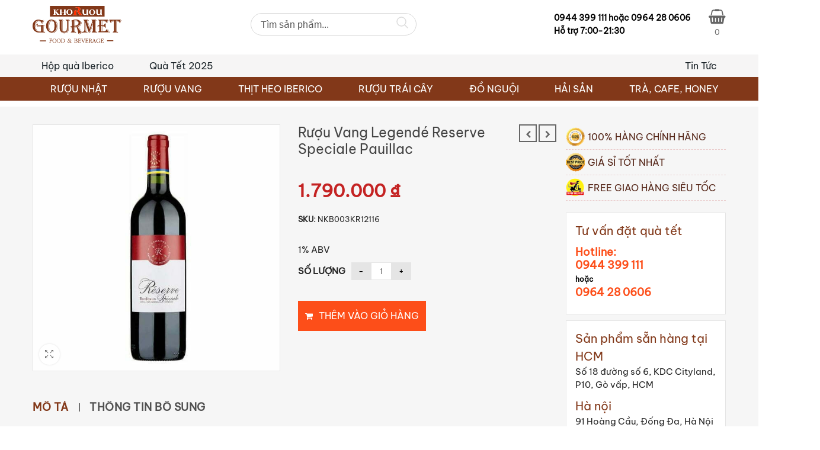

--- FILE ---
content_type: text/html; charset=UTF-8
request_url: https://khoruou-gourmet.com/ruou-vang-legende-reserve-speciale-pauillac/
body_size: 50564
content:
<!DOCTYPE html>
<html lang="vi" class="no-js no-svg">
<head>
<!--Header builder BEGIN-->
<style type="text/css" id="styles-healthcoach">@media (max-width:1023px) and (min-width:425px) {.stm-header__element.object3779{order: -3200}}@media (max-width:425px) {.stm-header__element.object3779{order: -3200}}.stm-header__element.object3779{}@media (max-width:1023px) and (min-width:425px) {.stm-header__element.object3666{order: -2100}}@media (max-width:425px) {.stm-header__element.object3666{order: -2100}}.stm-header__element.object3666{}@media (max-width:1023px) and (min-width:425px) {.stm-header__element.object1463{order: -2310}}@media (max-width:425px) {.stm-header__element.object1463{order: -2310}}.stm-header__element.object1463{}@media (max-width:1023px) and (min-width:425px) {.stm-header__element.object302{order: -1200}}@media (max-width:425px) {.stm-header__element.object302{order: -1200}}.stm-header__element.object302{}@media (max-width:1023px) and (min-width:425px) {.stm-header__element.object253{order: -1100}}@media (max-width:425px) {.stm-header__element.object253{order: -1100}}.stm-header__element.object253{}@media (max-width:1023px) and (min-width:425px) {.stm-header__element.object249{order: -1310}}@media (max-width:425px) {.stm-header__element.object249{order: -1310}}.stm-header__element.object249{}@media (max-width:1023px) and (min-width:425px) {.stm-header__element.object397{order: -1330}}@media (max-width:425px) {.stm-header__element.object397{order: -1330}}.stm-header__element.object397{}.stm-header{}.stm-header:before{}.stm-header__row_color_top{padding-top:10px;padding-bottom:20px;} .stm-header__row_color_top .stm-icontext__text {color:;} .stm-header__row_color_top a {color:;} .stm-header__row_color_top .dropdown-toggle {color:!important;} .stm-header__row_color_top a:hover, .stm-navigation__default > ul > li > a:hover {color:!important;} .stm-header__row_color_top li:hover a {color:;} .stm-header__row_color_top .stm-switcher__trigger_default:after {border-top-color:;} .stm-header__row_color_top .dropdown-toggle:after {border-top-color:!important;}.stm-header__row_color_top:before{}.stm-header__row_color_center{padding-top:8px;padding-bottom:8px;margin-bottom:-20px;color:#192227;} .stm-header__row_color_center .stm-icontext__text {color:#192227;} .stm-header__row_color_center a {color:#192227;} .stm-header__row_color_center .dropdown-toggle {color:#192227!important;} .stm-header__row_color_center li:hover > a {color:#823819!important;} .stm-header__row_color_center a:hover, .stm-navigation__default > ul > li > a:hover {color:#823819!important;} .stm-header__row_color_center a > .divider {color:#192227!important;} .stm-header__row_color_center a:hover > .divider {color:#192227!important;} .stm-header__row_color_center li:hover > a > .divider {color:#192227!important;} .stm-header__row_color_center .stm-switcher__trigger_default:after {border-top-color:#192227;} .stm-header__row_color_center .dropdown-toggle:after {border-top-color:#192227!important;}.stm-header__row_color_center:before{background-color:#f6f5f5;}.stm-header__row_color_bottom{margin-top:20px;color:#ffff;} .stm-header__row_color_bottom .stm-icontext__text {color:#ffff;} .stm-header__row_color_bottom a {color:#ffff;} .stm-header__row_color_bottom .dropdown-toggle {color:#ffff!important;} .stm-header__row_color_bottom a:hover, .stm-navigation__default > ul > li > a:hover {color:!important;} .stm-header__row_color_bottom li:hover a {color:;} .stm-header__row_color_bottom .stm-switcher__trigger_default:after {border-top-color:#ffff;} .stm-header__row_color_bottom .dropdown-toggle:after {border-top-color:#ffff!important;}.stm-header__row_color_bottom:before{background-color:#823819;}.stm_hb_mtc,.stm_hb_mtc_h:hover,.stm_hb_mtc_b:before,.stm_hb_mtc_b_h:hover:before,.stm_hb_mtc_a:after,.stm_hb_mtc_a_h:hover:after,.stm_hb_mtc_a_h.active,.mini-cart				{color: #823819 !important}
				.stm_hb_stc,.stm_hb_stc_h:hover,.stm_hb_stc_a:after,.stm_hb_stc_a_h:hover:after,.stm_hb_stc_b:before,.stm_hb_stc_b_h:hover:before				{color: #192227 !important}
				.stm_hb_ttc,.stm_hb_ttc_h:hover,.stm_hb_ttc_a:after,.stm_hb_ttc_a_h:hover:after,.stm_hb_ttc_b:before,.stm_hb_ttc_b_h:hover:before				{color: #823819 !important}
				.stm_hb_mbc,.stm_hb_mbc_h:hover,.stm_hb_mbc_b:before,.stm_hb_mbc_b_h:hover:before,.stm_hb_mbc_a:after,.stm_hb_mbc_a_h:hover:after,.stm_hb_mbc_h.active,.stm-search .stm_widget_search button[type=submit]				{background-color: #823819 !important}
				.stm_hb_sbc,.stm_hb_sbc_h:hover,.stm_hb_sbc_a:after,.stm_hb_sbc_a_h:hover:after,.stm_hb_sbc_b:before,.stm_hb_sbc_b_h:hover:before				{background-color: #192227 !important}
				.stm_hb_tbc,.stm_hb_tbc_h:hover,.stm_hb_tbc_h.active,.stm_hb_tbc_a:after,.stm_hb_tbc_a_h:hover:after,.stm_hb_tbc_b:before,.stm_hb_tbc_b_h:hover:before				{background-color: #823819 !important}
				.stm_hb_mbdc,.stm_hb_mbdc_h:hover,.stm_hb_mbdc_b:before,.stm_hb_mbdc_b_h:hover:before,.stm_hb_mbdc_a:after,.stm_hb_mbdc_a_h:hover:after,.stm-search .stm_widget_search .form-control:focus				{border-color: #823819 !important}
				.stm_hb_sbdc,.stm_hb_sbdc_h:hover,.stm_hb_sbdc_a:after,.stm_hb_sbdc_a_h:hover:after,.stm_hb_sbdc_b:before,.stm_hb_sbdc_b_h:hover:before				{border-color: #192227 !important}
				.stm_hb_tbdc,.stm_hb_tbdc_h:hover,.stm_hb_tbdc_a:after,.stm_hb_tbdc_a_h:hover:after,.stm_hb_tbdc_b:before,.stm_hb_tbdc_b_h:hover:before				{border-color: #823819 !important}
				</style>
<script type="text/javascript">
    var stm_sticky = '';
</script>

<div class="stm-header stm-header__hb" id="stm_healthcoach">
			
            <div class="stm-header__row_color stm-header__row_color_top elements_in_row_3">
                <div class="container">
                    <div class="stm-header__row stm-header__row_top">
						                                <div class="stm-header__cell stm-header__cell_left">
									                                            <div class="stm-header__element object253 stm-header__element_">
												

	<div class="stm-logo">
		<a href="https://khoruou-gourmet.com" title="">
			<img width="1024" height="422" src="https://khoruou-gourmet.com/wp-content/uploads/2020/12/logo-kho-ruou.svg" class="attachment-full size-full wp-post-image" alt="" style="width:150px" />		</a>
	</div>

                                            </div>
										                                </div>
							                                <div class="stm-header__cell stm-header__cell_center">
									                                            <div class="stm-header__element object302 stm-header__element_">
												
    <div class="stm-shortcode fwn">
        <div data-block-name="yith/search-block" data-size="sm" class="wp-block-yith-search-block alignwide "><div data-block-name="yith/input-block" data-placeholder="Tìm sản phẩm..." data-placeholder-text-color="rgb(87, 87, 87)" data-input-text-color="rgb(136, 136, 136)" data-input-bg-color="#fff" data-input-bg-focus-color="#fff" data-input-border-color="rgb(216, 216, 216)" data-input-border-focus-color="rgb(124, 124, 124)" data-input-border-size="{&quot;topLeft&quot;:&quot;1px&quot;,&quot;topRight&quot;:&quot;1px&quot;,&quot;bottomLeft&quot;:&quot;1px&quot;,&quot;bottomRight&quot;:&quot;1px&quot;}" data-input-border-radius="{&quot;topLeft&quot;:&quot;20px&quot;,&quot;topRight&quot;:&quot;20px&quot;,&quot;bottomLeft&quot;:&quot;20px&quot;,&quot;bottomRight&quot;:&quot;20px&quot;}" data-submit-style="icon" data-submit-content-color="#DCDCDC" data-submit-content-hover-color="rgb(136, 136, 136)" data-submit-bg-color="#fff" data-submit-bg-hover-color="#fff" data-submit-border-color="#fff" data-submit-border-hover-color="#fff" data-button-label="Search" data-button-border-radius="{&quot;topLeft&quot;:&quot;20px&quot;,&quot;topRight&quot;:&quot;20px&quot;,&quot;bottomLeft&quot;:&quot;20px&quot;,&quot;bottomRight&quot;:&quot;20px&quot;}" data-icon-type="icon-right" class="wp-block-yith-input-block"></div><div data-block-name="yith/filled-block" class="wp-block-yith-filled-block">
                    <hr class="wp-block-separator alignwide has-text-color has-alpha-channel-opacity has-background is-style-wide ywcas-separator" style="margin-top:10px;margin-bottom:10px;background-color:#9797972e;color:#9797972e"/>
                    <div data-block-name="yith/product-results-block" data-show-name="true" data-show-image="true" data-show-price="true" data-show-categories="false" data-show-stock="false" data-show-s-k-u="false" data-show-summary="false" data-show-add-to-cart="false" data-max-results-to-show="5" data-image-position="left" data-layout="list" data-image-size="170" data-limit-summary="false" data-summary-max-word="10" data-product-name-color="rgb(29, 29, 29)" data-price-label="Giá: " data-no-results="No results. Try with a different keyword!" data-show-view-all="false" data-show-view-all-text="See all products ({total})" data-show-sale-badge="true" data-show-out-of-stock-badge="true" data-show-featured-badge="true" data-hide-featured-if-on-sale="true" class="wp-block-yith-product-results-block"></div><div data-block-name="yith/related-posts-block" data-related-posts-heading="Related content" data-max-posts-related="3" data-enabled-post="false" data-enabled-page="false" class="wp-block-yith-related-posts-block"></div></div><div data-block-name="yith/empty-block" data-total-inner-blocks="2" data-has-history-block="yes" data-has-popular-block="yes" class="wp-block-yith-empty-block"><div data-block-name="yith/history-block" data-max-history-results="3" data-history-heading="Latest searches" class="wp-block-yith-history-block"></div><div data-block-name="yith/popular-block" data-popular-heading="Trending" data-max-popular-results="3" class="wp-block-yith-popular-block"></div></div></div>    </div>
                                            </div>
										                                </div>
							                                <div class="stm-header__cell stm-header__cell_right">
									                                            <div class="stm-header__element object249 stm-header__element_">
												
    <div class="stm-text fwn">
        <p>0944 399 111 hoặc  0964 28 0606</p>
<p>Hỗ trợ 7:00-21:30</p>    </div>
                                            </div>
										                                            <div class="stm-header__element object397 stm-header__element_">
												
    <div class="stm-shortcode fwn">
                    <div class="ftc-tini-cart">
                <div class="cart-item">
                    <a class="ftc-cart-tini cart-item-canvas" href="https://khoruou-gourmet.com/gio-hang/">
                    <span class="name-cart">Giỏ hàng</span>
                    <i class="fa fa-shopping-basket"></i>
                        <div class="cart-total">0</div>
                    </a>
            </div>
                    </div>
            </div>
                                            </div>
										                                </div>
							                    </div>
                </div>
            </div>
				
            <div class="stm-header__row_color stm-header__row_color_center elements_in_row_2">
                <div class="container">
                    <div class="stm-header__row stm-header__row_center">
						                                <div class="stm-header__cell stm-header__cell_left">
									                                            <div class="stm-header__element object3666 stm-header__element_default">
												

    <div class="stm-navigation heading_font stm-navigation__default stm-navigation__default stm-navigation__none stm-navigation__" >
        
        <ul >
			<li id="menu-item-19939" class="menu-item menu-item-type-taxonomy menu-item-object-product_cat menu-item-19939"><a href="https://khoruou-gourmet.com/hop-qua-iberico-qua-tet-2023/" data-ps2id-api="true">Hộp quà Iberico</a></li>
<li id="menu-item-12860" class="ftc_login menu-item menu-item-type-custom menu-item-object-custom menu-item-12860"><a href="/mau-qua-tet/" data-ps2id-api="true">Quà Tết 2025</a></li>
        </ul>


		
    </div>

                                            </div>
										                                </div>
							                                <div class="stm-header__cell stm-header__cell_right">
									                                            <div class="stm-header__element object1463 stm-header__element_default">
												

    <div class="stm-navigation heading_font stm-navigation__default stm-navigation__default stm-navigation__none stm-navigation__" >
        
        <ul >
			<li id="menu-item-15529" class="menu-item menu-item-type-post_type menu-item-object-page menu-item-has-children menu-item-15529"><a href="https://khoruou-gourmet.com/tin-tuc/" data-ps2id-api="true">Tin Tức</a>
<ul class="sub-menu">
	<li id="menu-item-15635" class="menu-item menu-item-type-post_type menu-item-object-page menu-item-15635"><a href="https://khoruou-gourmet.com/ban-tin-khuyen-mai/" data-ps2id-api="true">Bản tin khuyến mãi</a></li>
	<li id="menu-item-15633" class="menu-item menu-item-type-post_type menu-item-object-page menu-item-15633"><a href="https://khoruou-gourmet.com/tu-van-chon-mua/" data-ps2id-api="true">Tư vấn chọn mua</a></li>
	<li id="menu-item-15634" class="menu-item menu-item-type-post_type menu-item-object-page menu-item-15634"><a href="https://khoruou-gourmet.com/vao-bep/" data-ps2id-api="true">Vào bếp</a></li>
	<li id="menu-item-15632" class="menu-item menu-item-type-post_type menu-item-object-page menu-item-15632"><a href="https://khoruou-gourmet.com/ban-tiec/" data-ps2id-api="true">Bàn tiệc</a></li>
</ul>
</li>
        </ul>


		
    </div>

                                            </div>
										                                </div>
							                    </div>
                </div>
            </div>
				
            <div class="stm-header__row_color stm-header__row_color_bottom elements_in_row_1">
                <div class="container">
                    <div class="stm-header__row stm-header__row_bottom">
						                                <div class="stm-header__cell stm-header__cell_center">
									                                            <div class="stm-header__element object3779 stm-header__element_default">
												
                
        <style type="text/css">body .stm-header__hb .stm-header__element.object3779 .stm-navigation > ul > li:hover > a, body .stm-header__hb .stm-header__element.object3779 .stm-navigation > ul > li > a:hover { color: white !important; }.stm-header__hb .stm-header__element.object3779 .stm-navigation > ul > li .sub-menu li a { color: black !important; }.stm-header__hb .stm-header__element.object3779 .stm-navigation > ul > li > a { line-height: 20pxpx !important; }.stm-header__hb .stm-header__element.object3779 .stm-navigation > ul > li .sub-menu li a:hover { color: red !important; }</style>
    
    <div class="stm-navigation heading_font stm-navigation__default stm-navigation__default stm-navigation__none stm-navigation__" >
        
        <ul >
			<li id="menu-item-12842" class="menu-item menu-item-type-taxonomy menu-item-object-product_cat menu-item-has-children menu-item-12842"><a href="https://khoruou-gourmet.com/ruou-nhat/" data-ps2id-api="true">RƯỢU NHẬT</a>
<ul class="sub-menu">
	<li id="menu-item-12843" class="menu-item menu-item-type-taxonomy menu-item-object-product_cat menu-item-12843"><a href="https://khoruou-gourmet.com/ruou-sake/" data-ps2id-api="true">Rượu sake</a></li>
	<li id="menu-item-12844" class="menu-item menu-item-type-taxonomy menu-item-object-product_cat menu-item-12844"><a href="https://khoruou-gourmet.com/ruou-sake-vay-vang/" data-ps2id-api="true">Rượu Sake vảy vàng</a></li>
	<li id="menu-item-12845" class="menu-item menu-item-type-taxonomy menu-item-object-product_cat menu-item-12845"><a href="https://khoruou-gourmet.com/ruou-sochu/" data-ps2id-api="true">Rượu Shochu</a></li>
	<li id="menu-item-12846" class="menu-item menu-item-type-taxonomy menu-item-object-product_cat menu-item-12846"><a href="https://khoruou-gourmet.com/ruou-whisky-nhat/" data-ps2id-api="true">Rượu Whisky Nhật</a></li>
	<li id="menu-item-21586" class="menu-item menu-item-type-custom menu-item-object-custom menu-item-21586"><a href="https://khoruou-gourmet.com/do-uong-khong-con/" data-ps2id-api="true">Đồ uống không cồn</a></li>
</ul>
</li>
<li id="menu-item-12823" class="mega-menu menu-item menu-item-type-taxonomy menu-item-object-product_cat current-product-ancestor menu-item-has-children menu-item-12823"><a href="https://khoruou-gourmet.com/ruou-vang-nhap-khau/" data-ps2id-api="true">RƯỢU VANG</a>
<ul class="sub-menu">
	<li id="menu-item-12824" class="menu-item menu-item-type-taxonomy menu-item-object-product_cat menu-item-12824"><a href="https://khoruou-gourmet.com/ruou-vang-argentina/" data-ps2id-api="true">Rượu vang Argentina</a></li>
	<li id="menu-item-12825" class="menu-item menu-item-type-taxonomy menu-item-object-product_cat menu-item-12825"><a href="https://khoruou-gourmet.com/ruou-vang-bich/" data-ps2id-api="true">Rượu vang bịch</a></li>
	<li id="menu-item-12826" class="menu-item menu-item-type-taxonomy menu-item-object-product_cat current-product-ancestor current-menu-parent current-product-parent menu-item-12826"><a href="https://khoruou-gourmet.com/ruou-vang-cao-cap/" data-ps2id-api="true">Rượu vang cao cấp</a></li>
	<li id="menu-item-12827" class="menu-item menu-item-type-taxonomy menu-item-object-product_cat menu-item-12827"><a href="https://khoruou-gourmet.com/ruou-vang-chile/" data-ps2id-api="true">Rượu vang Chile</a></li>
	<li id="menu-item-12828" class="menu-item menu-item-type-taxonomy menu-item-object-product_cat current-product-ancestor current-menu-parent current-product-parent menu-item-12828"><a href="https://khoruou-gourmet.com/ruou-vang-do/" data-ps2id-api="true">Rượu vang đỏ</a></li>
	<li id="menu-item-12829" class="menu-item menu-item-type-taxonomy menu-item-object-product_cat menu-item-12829"><a href="https://khoruou-gourmet.com/ruou-vang-my/" data-ps2id-api="true">Rượu vang Mỹ</a></li>
	<li id="menu-item-12830" class="menu-item menu-item-type-taxonomy menu-item-object-product_cat menu-item-12830"><a href="https://khoruou-gourmet.com/ruou-vang-nam-phi/" data-ps2id-api="true">Rượu vang Nam Phi</a></li>
	<li id="menu-item-12831" class="menu-item menu-item-type-taxonomy menu-item-object-product_cat menu-item-12831"><a href="https://khoruou-gourmet.com/ruou-vang-ngot/" data-ps2id-api="true">Rượu vang ngọt</a></li>
	<li id="menu-item-12832" class="menu-item menu-item-type-taxonomy menu-item-object-product_cat menu-item-12832"><a href="https://khoruou-gourmet.com/ruou-vang-phap/" data-ps2id-api="true">Rượu vang Pháp</a></li>
	<li id="menu-item-12833" class="menu-item menu-item-type-taxonomy menu-item-object-product_cat menu-item-12833"><a href="https://khoruou-gourmet.com/ruou-vang-trang/" data-ps2id-api="true">Rượu vang trắng</a></li>
	<li id="menu-item-12834" class="menu-item menu-item-type-taxonomy menu-item-object-product_cat menu-item-12834"><a href="https://khoruou-gourmet.com/ruou-vang-uc/" data-ps2id-api="true">Rượu vang Úc</a></li>
	<li id="menu-item-12835" class="menu-item menu-item-type-taxonomy menu-item-object-product_cat menu-item-12835"><a href="https://khoruou-gourmet.com/ruou-vang-y/" data-ps2id-api="true">Rượu vang ý</a></li>
	<li id="menu-item-12836" class="menu-item menu-item-type-taxonomy menu-item-object-product_cat menu-item-12836"><a href="https://khoruou-gourmet.com/vang-new-zealand/" data-ps2id-api="true">Vang new zealand</a></li>
	<li id="menu-item-12837" class="menu-item menu-item-type-taxonomy menu-item-object-product_cat menu-item-12837"><a href="https://khoruou-gourmet.com/vang-no-champagne/" data-ps2id-api="true">Vang nổ &#8211; Champagne</a></li>
	<li id="menu-item-12838" class="menu-item menu-item-type-taxonomy menu-item-object-product_cat menu-item-12838"><a href="https://khoruou-gourmet.com/vang-tay-ban-nha/" data-ps2id-api="true">Vang Tây Ban Nha</a></li>
</ul>
</li>
<li id="menu-item-12815" class="menu-item menu-item-type-taxonomy menu-item-object-product_cat menu-item-has-children menu-item-12815"><a href="https://khoruou-gourmet.com/thit-heo-iberico/" data-ps2id-api="true">THỊT HEO IBERICO</a>
<ul class="sub-menu">
	<li id="menu-item-12816" class="menu-item menu-item-type-taxonomy menu-item-object-product_cat menu-item-12816"><a href="https://khoruou-gourmet.com/ham-cat-lat/" data-ps2id-api="true">Ham cắt lát</a></li>
	<li id="menu-item-12817" class="menu-item menu-item-type-taxonomy menu-item-object-product_cat menu-item-12817"><a href="https://khoruou-gourmet.com/hop-qua-iberico/" data-ps2id-api="true">Hộp quà Iberico</a></li>
	<li id="menu-item-12818" class="menu-item menu-item-type-taxonomy menu-item-object-product_cat menu-item-12818"><a href="https://khoruou-gourmet.com/thit-heo-muoi-iberico/" data-ps2id-api="true">Thịt heo muối iberico</a></li>
	<li id="menu-item-16346" class="menu-item menu-item-type-taxonomy menu-item-object-product_cat menu-item-16346"><a href="https://khoruou-gourmet.com/thit-tuoi-iberico/" data-ps2id-api="true">Thịt tươi Iberico</a></li>
	<li id="menu-item-12819" class="menu-item menu-item-type-taxonomy menu-item-object-product_cat menu-item-12819"><a href="https://khoruou-gourmet.com/thit-heo-muoi-serrano/" data-ps2id-api="true">Thịt heo muối Serrano</a></li>
</ul>
</li>
<li id="menu-item-12839" class="menu-item menu-item-type-taxonomy menu-item-object-product_cat menu-item-has-children menu-item-12839"><a href="https://khoruou-gourmet.com/ruou-trai-cay-mohodo/" data-ps2id-api="true">RƯỢU TRÁI CÂY</a>
<ul class="sub-menu">
	<li id="menu-item-12840" class="menu-item menu-item-type-taxonomy menu-item-object-product_cat menu-item-12840"><a href="https://khoruou-gourmet.com/ruou-mo-mohodo/" data-ps2id-api="true">Rượu mơ Mohodo</a></li>
	<li id="menu-item-12841" class="menu-item menu-item-type-taxonomy menu-item-object-product_cat menu-item-12841"><a href="https://khoruou-gourmet.com/ruou-mo-ot/" data-ps2id-api="true">Rượu mơ Ớt</a></li>
</ul>
</li>
<li id="menu-item-12809" class="menu-item menu-item-type-taxonomy menu-item-object-product_cat menu-item-has-children menu-item-12809"><a href="https://khoruou-gourmet.com/do-nguoi/" data-ps2id-api="true">ĐỒ NGUỘI</a>
<ul class="sub-menu">
	<li id="menu-item-12810" class="menu-item menu-item-type-taxonomy menu-item-object-product_cat menu-item-12810"><a href="https://khoruou-gourmet.com/bo-pho-mai/" data-ps2id-api="true">Bơ, Pho mai</a></li>
	<li id="menu-item-12811" class="menu-item menu-item-type-taxonomy menu-item-object-product_cat menu-item-12811"><a href="https://khoruou-gourmet.com/cac-loai-gan-ngong-phap/" data-ps2id-api="true">Gan Ngỗng Pháp</a></li>
	<li id="menu-item-12812" class="menu-item menu-item-type-taxonomy menu-item-object-product_cat menu-item-12812"><a href="https://khoruou-gourmet.com/pa-te/" data-ps2id-api="true">Pa tê</a></li>
	<li id="menu-item-12813" class="menu-item menu-item-type-taxonomy menu-item-object-product_cat menu-item-12813"><a href="https://khoruou-gourmet.com/qua-oliu/" data-ps2id-api="true">Quả Oliu</a></li>
	<li id="menu-item-12814" class="menu-item menu-item-type-taxonomy menu-item-object-product_cat menu-item-12814"><a href="https://khoruou-gourmet.com/trai-cay-say-kho/" data-ps2id-api="true">Trái cây sấy khô</a></li>
</ul>
</li>
<li id="menu-item-12820" class="menu-item menu-item-type-taxonomy menu-item-object-product_cat menu-item-has-children menu-item-12820"><a href="https://khoruou-gourmet.com/hai-san/" data-ps2id-api="true">HẢI SẢN</a>
<ul class="sub-menu">
	<li id="menu-item-12821" class="menu-item menu-item-type-taxonomy menu-item-object-product_cat menu-item-12821"><a href="https://khoruou-gourmet.com/hai-san-bac-cuc/" data-ps2id-api="true">Hải sản bắc cực</a></li>
	<li id="menu-item-12822" class="menu-item menu-item-type-taxonomy menu-item-object-product_cat menu-item-12822"><a href="https://khoruou-gourmet.com/hai-san-nhat-ban/" data-ps2id-api="true">Hải sản Nhật Bản</a></li>
</ul>
</li>
<li id="menu-item-12847" class="menu-item menu-item-type-taxonomy menu-item-object-product_cat menu-item-has-children menu-item-12847"><a href="https://khoruou-gourmet.com/tra-cafe-honey/" data-ps2id-api="true">TRÀ, CAFE, HONEY</a>
<ul class="sub-menu">
	<li id="menu-item-12848" class="menu-item menu-item-type-taxonomy menu-item-object-product_cat menu-item-12848"><a href="https://khoruou-gourmet.com/cafe-nui-lua-chu-dang-ya/" data-ps2id-api="true">Cafe núi lửa chư đăng ya</a></li>
	<li id="menu-item-12849" class="menu-item menu-item-type-taxonomy menu-item-object-product_cat menu-item-12849"><a href="https://khoruou-gourmet.com/mat-ong-rung-100/" data-ps2id-api="true">Mật ong RỪNG 100%</a></li>
	<li id="menu-item-12850" class="menu-item menu-item-type-taxonomy menu-item-object-product_cat menu-item-12850"><a href="https://khoruou-gourmet.com/nuoc-siro/" data-ps2id-api="true">Nước Siro</a></li>
	<li id="menu-item-12851" class="menu-item menu-item-type-taxonomy menu-item-object-product_cat menu-item-12851"><a href="https://khoruou-gourmet.com/tra-hoa-huu-co/" data-ps2id-api="true">Trà Hoa Hữu Cơ</a></li>
	<li id="menu-item-21886" class="menu-item menu-item-type-taxonomy menu-item-object-product_cat menu-item-21886"><a href="https://khoruou-gourmet.com/tra-shan-tuyet/" data-ps2id-api="true">Trà Shan Tuyết</a></li>
	<li id="menu-item-21888" class="menu-item menu-item-type-taxonomy menu-item-object-product_cat menu-item-21888"><a href="https://khoruou-gourmet.com/trai-cay-say-deo/" data-ps2id-api="true">Trái Cây Sấy Dẻo</a></li>
	<li id="menu-item-21887" class="menu-item menu-item-type-taxonomy menu-item-object-product_cat menu-item-21887"><a href="https://khoruou-gourmet.com/hat-dinh-duong/" data-ps2id-api="true">Hạt Dinh Dưỡng</a></li>
</ul>
</li>
        </ul>


		
    </div>

                                            </div>
										                                </div>
							                    </div>
                </div>
            </div>
		</div>



<div class="stm-header__overlay"></div>

<div class="stm_mobile__header">
    <div class="container">
        <div class="stm_flex stm_flex_center stm_flex_last stm_flex_nowrap">
                            <div class="stm_mobile__logo">
                    <a href="https://khoruou-gourmet.com/"
                       title="Home">
                        <img src="https://khoruou-gourmet.com/wp-content/uploads/2020/12/logo-kho-ruou.svg"
                             alt="Site Logo"/>
                    </a>
                </div>
                        <div class="stm_mobile__switcher stm_flex_last js_trigger__click"
                 data-element=".stm-header, .stm-header__overlay"
                 data-toggle="false">
                <span class="stm_hb_mbc"></span>
                <span class="stm_hb_mbc"></span>
                <span class="stm_hb_mbc"></span>
            </div>
        </div>
    </div>
</div><!--Header builder END-->
        <meta charset="UTF-8">
    <meta name="viewport" content="width=device-width, initial-scale=1">
    <link rel="profile" href="http://gmpg.org/xfn/11">

    <link rel="icon" href="https://khoruou-gourmet.com/wp-content/uploads/2021/09/cropped-ViT-Portal-32x32.png" sizes="32x32" />
<link rel="icon" href="https://khoruou-gourmet.com/wp-content/uploads/2021/09/cropped-ViT-Portal-192x192.png" sizes="192x192" />
<link rel="apple-touch-icon" href="https://khoruou-gourmet.com/wp-content/uploads/2021/09/cropped-ViT-Portal-180x180.png" />
<meta name="msapplication-TileImage" content="https://khoruou-gourmet.com/wp-content/uploads/2021/09/cropped-ViT-Portal-270x270.png" />
<meta name='robots' content='index, follow, max-image-preview:large, max-snippet:-1, max-video-preview:-1' />

	<!-- This site is optimized with the Yoast SEO Premium plugin v23.8 (Yoast SEO v23.8) - https://yoast.com/wordpress/plugins/seo/ -->
	<title>Rượu vang Legendé Reserve Speciale Pauillac - Khoruou Gourmet</title>
	<link rel="canonical" href="https://khoruou-gourmet.com/ruou-vang-legende-reserve-speciale-pauillac/" />
	<meta property="og:locale" content="vi_VN" />
	<meta property="og:type" content="article" />
	<meta property="og:title" content="Rượu vang Legendé Reserve Speciale Pauillac" />
	<meta property="og:description" content="Rượu vang Legend&eacute; Reserve Speciale Pauillac l&agrave; chai vang cao cấp v&agrave; hảo hạng nhất; nằm trong bộ sưu tập Bordeaux Collection của nh&agrave; sản xuất Domaines Barons de Rothschild (Lafite). Rượu mang vẻ đẹp sang trọng, quyến rũ c&ugrave;ng hương vị ấn tượng; thu h&uacute;t rất nhiều thực kh&aacute;ch ngay từ c&aacute;i nh&igrave;n đầu" />
	<meta property="og:url" content="https://khoruou-gourmet.com/ruou-vang-legende-reserve-speciale-pauillac/" />
	<meta property="og:site_name" content="Khoruou Gourmet" />
	<meta property="article:modified_time" content="2022-12-02T02:43:27+00:00" />
	<meta property="og:image" content="https://khoruou-gourmet.com/wp-content/uploads/2021/09/ruou-vang-Legende-Reserve-Speciale-Pauillac.jpg" />
	<meta property="og:image:width" content="600" />
	<meta property="og:image:height" content="600" />
	<meta property="og:image:type" content="image/jpeg" />
	<meta name="twitter:card" content="summary_large_image" />
	<meta name="twitter:label1" content="Ước tính thời gian đọc" />
	<meta name="twitter:data1" content="6 phút" />
	<script type="application/ld+json" class="yoast-schema-graph">{"@context":"https://schema.org","@graph":[{"@type":"WebPage","@id":"https://khoruou-gourmet.com/ruou-vang-legende-reserve-speciale-pauillac/","url":"https://khoruou-gourmet.com/ruou-vang-legende-reserve-speciale-pauillac/","name":"Rượu vang Legendé Reserve Speciale Pauillac - Khoruou Gourmet","isPartOf":{"@id":"https://khoruou-gourmet.com/#website"},"primaryImageOfPage":{"@id":"https://khoruou-gourmet.com/ruou-vang-legende-reserve-speciale-pauillac/#primaryimage"},"image":{"@id":"https://khoruou-gourmet.com/ruou-vang-legende-reserve-speciale-pauillac/#primaryimage"},"thumbnailUrl":"https://khoruou-gourmet.com/wp-content/uploads/2021/09/ruou-vang-Legende-Reserve-Speciale-Pauillac.jpg","datePublished":"2021-09-24T12:09:04+00:00","dateModified":"2022-12-02T02:43:27+00:00","breadcrumb":{"@id":"https://khoruou-gourmet.com/ruou-vang-legende-reserve-speciale-pauillac/#breadcrumb"},"inLanguage":"vi","potentialAction":[{"@type":"ReadAction","target":["https://khoruou-gourmet.com/ruou-vang-legende-reserve-speciale-pauillac/"]}]},{"@type":"ImageObject","inLanguage":"vi","@id":"https://khoruou-gourmet.com/ruou-vang-legende-reserve-speciale-pauillac/#primaryimage","url":"https://khoruou-gourmet.com/wp-content/uploads/2021/09/ruou-vang-Legende-Reserve-Speciale-Pauillac.jpg","contentUrl":"https://khoruou-gourmet.com/wp-content/uploads/2021/09/ruou-vang-Legende-Reserve-Speciale-Pauillac.jpg","width":600,"height":600},{"@type":"BreadcrumbList","@id":"https://khoruou-gourmet.com/ruou-vang-legende-reserve-speciale-pauillac/#breadcrumb","itemListElement":[{"@type":"ListItem","position":1,"name":"Home","item":"https://khoruou-gourmet.com/"},{"@type":"ListItem","position":2,"name":"Shop","item":"https://khoruou-gourmet.com/shop-2/"},{"@type":"ListItem","position":3,"name":"Rượu vang Legendé Reserve Speciale Pauillac"}]},{"@type":"WebSite","@id":"https://khoruou-gourmet.com/#website","url":"https://khoruou-gourmet.com/","name":"Khoruou Gourmet","description":"Rượu vang, thịt heo Iberico và thực phẩm nhập khẩu cao cấp","potentialAction":[{"@type":"SearchAction","target":{"@type":"EntryPoint","urlTemplate":"https://khoruou-gourmet.com/?s={search_term_string}"},"query-input":{"@type":"PropertyValueSpecification","valueRequired":true,"valueName":"search_term_string"}}],"inLanguage":"vi"}]}</script>
	<!-- / Yoast SEO Premium plugin. -->


<link rel='dns-prefetch' href='//www.googletagmanager.com' />
<link rel='dns-prefetch' href='//use.fontawesome.com' />
<link rel='dns-prefetch' href='//fonts.googleapis.com' />
<script type="text/javascript">
/* <![CDATA[ */
window._wpemojiSettings = {"baseUrl":"https:\/\/s.w.org\/images\/core\/emoji\/15.0.3\/72x72\/","ext":".png","svgUrl":"https:\/\/s.w.org\/images\/core\/emoji\/15.0.3\/svg\/","svgExt":".svg","source":{"concatemoji":"https:\/\/khoruou-gourmet.com\/wp-includes\/js\/wp-emoji-release.min.js"}};
/*! This file is auto-generated */
!function(i,n){var o,s,e;function c(e){try{var t={supportTests:e,timestamp:(new Date).valueOf()};sessionStorage.setItem(o,JSON.stringify(t))}catch(e){}}function p(e,t,n){e.clearRect(0,0,e.canvas.width,e.canvas.height),e.fillText(t,0,0);var t=new Uint32Array(e.getImageData(0,0,e.canvas.width,e.canvas.height).data),r=(e.clearRect(0,0,e.canvas.width,e.canvas.height),e.fillText(n,0,0),new Uint32Array(e.getImageData(0,0,e.canvas.width,e.canvas.height).data));return t.every(function(e,t){return e===r[t]})}function u(e,t,n){switch(t){case"flag":return n(e,"\ud83c\udff3\ufe0f\u200d\u26a7\ufe0f","\ud83c\udff3\ufe0f\u200b\u26a7\ufe0f")?!1:!n(e,"\ud83c\uddfa\ud83c\uddf3","\ud83c\uddfa\u200b\ud83c\uddf3")&&!n(e,"\ud83c\udff4\udb40\udc67\udb40\udc62\udb40\udc65\udb40\udc6e\udb40\udc67\udb40\udc7f","\ud83c\udff4\u200b\udb40\udc67\u200b\udb40\udc62\u200b\udb40\udc65\u200b\udb40\udc6e\u200b\udb40\udc67\u200b\udb40\udc7f");case"emoji":return!n(e,"\ud83d\udc26\u200d\u2b1b","\ud83d\udc26\u200b\u2b1b")}return!1}function f(e,t,n){var r="undefined"!=typeof WorkerGlobalScope&&self instanceof WorkerGlobalScope?new OffscreenCanvas(300,150):i.createElement("canvas"),a=r.getContext("2d",{willReadFrequently:!0}),o=(a.textBaseline="top",a.font="600 32px Arial",{});return e.forEach(function(e){o[e]=t(a,e,n)}),o}function t(e){var t=i.createElement("script");t.src=e,t.defer=!0,i.head.appendChild(t)}"undefined"!=typeof Promise&&(o="wpEmojiSettingsSupports",s=["flag","emoji"],n.supports={everything:!0,everythingExceptFlag:!0},e=new Promise(function(e){i.addEventListener("DOMContentLoaded",e,{once:!0})}),new Promise(function(t){var n=function(){try{var e=JSON.parse(sessionStorage.getItem(o));if("object"==typeof e&&"number"==typeof e.timestamp&&(new Date).valueOf()<e.timestamp+604800&&"object"==typeof e.supportTests)return e.supportTests}catch(e){}return null}();if(!n){if("undefined"!=typeof Worker&&"undefined"!=typeof OffscreenCanvas&&"undefined"!=typeof URL&&URL.createObjectURL&&"undefined"!=typeof Blob)try{var e="postMessage("+f.toString()+"("+[JSON.stringify(s),u.toString(),p.toString()].join(",")+"));",r=new Blob([e],{type:"text/javascript"}),a=new Worker(URL.createObjectURL(r),{name:"wpTestEmojiSupports"});return void(a.onmessage=function(e){c(n=e.data),a.terminate(),t(n)})}catch(e){}c(n=f(s,u,p))}t(n)}).then(function(e){for(var t in e)n.supports[t]=e[t],n.supports.everything=n.supports.everything&&n.supports[t],"flag"!==t&&(n.supports.everythingExceptFlag=n.supports.everythingExceptFlag&&n.supports[t]);n.supports.everythingExceptFlag=n.supports.everythingExceptFlag&&!n.supports.flag,n.DOMReady=!1,n.readyCallback=function(){n.DOMReady=!0}}).then(function(){return e}).then(function(){var e;n.supports.everything||(n.readyCallback(),(e=n.source||{}).concatemoji?t(e.concatemoji):e.wpemoji&&e.twemoji&&(t(e.twemoji),t(e.wpemoji)))}))}((window,document),window._wpemojiSettings);
/* ]]> */
</script>
<link rel='stylesheet' id='wc-blocks-style-css' href='https://khoruou-gourmet.com/wp-content/plugins/woocommerce/assets/client/blocks/wc-blocks.css' type='text/css' media='all' />
<link rel='stylesheet' id='wc-blocks-style-all-products-css' href='https://khoruou-gourmet.com/wp-content/plugins/woocommerce/assets/client/blocks/all-products.css' type='text/css' media='all' />
<link rel='stylesheet' id='ywcas-blocks-style-frontend-css' href='https://khoruou-gourmet.com/wp-content/plugins/yith-woocommerce-ajax-search-premium/assets/css/frontend.css' type='text/css' media='all' />
<style id='wp-emoji-styles-inline-css' type='text/css'>

	img.wp-smiley, img.emoji {
		display: inline !important;
		border: none !important;
		box-shadow: none !important;
		height: 1em !important;
		width: 1em !important;
		margin: 0 0.07em !important;
		vertical-align: -0.1em !important;
		background: none !important;
		padding: 0 !important;
	}
</style>
<link rel='stylesheet' id='wp-block-library-css' href='https://khoruou-gourmet.com/wp-includes/css/dist/block-library/style.min.css' type='text/css' media='all' />
<style id='wp-block-library-theme-inline-css' type='text/css'>
.wp-block-audio :where(figcaption){color:#555;font-size:13px;text-align:center}.is-dark-theme .wp-block-audio :where(figcaption){color:#ffffffa6}.wp-block-audio{margin:0 0 1em}.wp-block-code{border:1px solid #ccc;border-radius:4px;font-family:Menlo,Consolas,monaco,monospace;padding:.8em 1em}.wp-block-embed :where(figcaption){color:#555;font-size:13px;text-align:center}.is-dark-theme .wp-block-embed :where(figcaption){color:#ffffffa6}.wp-block-embed{margin:0 0 1em}.blocks-gallery-caption{color:#555;font-size:13px;text-align:center}.is-dark-theme .blocks-gallery-caption{color:#ffffffa6}:root :where(.wp-block-image figcaption){color:#555;font-size:13px;text-align:center}.is-dark-theme :root :where(.wp-block-image figcaption){color:#ffffffa6}.wp-block-image{margin:0 0 1em}.wp-block-pullquote{border-bottom:4px solid;border-top:4px solid;color:currentColor;margin-bottom:1.75em}.wp-block-pullquote cite,.wp-block-pullquote footer,.wp-block-pullquote__citation{color:currentColor;font-size:.8125em;font-style:normal;text-transform:uppercase}.wp-block-quote{border-left:.25em solid;margin:0 0 1.75em;padding-left:1em}.wp-block-quote cite,.wp-block-quote footer{color:currentColor;font-size:.8125em;font-style:normal;position:relative}.wp-block-quote.has-text-align-right{border-left:none;border-right:.25em solid;padding-left:0;padding-right:1em}.wp-block-quote.has-text-align-center{border:none;padding-left:0}.wp-block-quote.is-large,.wp-block-quote.is-style-large,.wp-block-quote.is-style-plain{border:none}.wp-block-search .wp-block-search__label{font-weight:700}.wp-block-search__button{border:1px solid #ccc;padding:.375em .625em}:where(.wp-block-group.has-background){padding:1.25em 2.375em}.wp-block-separator.has-css-opacity{opacity:.4}.wp-block-separator{border:none;border-bottom:2px solid;margin-left:auto;margin-right:auto}.wp-block-separator.has-alpha-channel-opacity{opacity:1}.wp-block-separator:not(.is-style-wide):not(.is-style-dots){width:100px}.wp-block-separator.has-background:not(.is-style-dots){border-bottom:none;height:1px}.wp-block-separator.has-background:not(.is-style-wide):not(.is-style-dots){height:2px}.wp-block-table{margin:0 0 1em}.wp-block-table td,.wp-block-table th{word-break:normal}.wp-block-table :where(figcaption){color:#555;font-size:13px;text-align:center}.is-dark-theme .wp-block-table :where(figcaption){color:#ffffffa6}.wp-block-video :where(figcaption){color:#555;font-size:13px;text-align:center}.is-dark-theme .wp-block-video :where(figcaption){color:#ffffffa6}.wp-block-video{margin:0 0 1em}:root :where(.wp-block-template-part.has-background){margin-bottom:0;margin-top:0;padding:1.25em 2.375em}
</style>
<style id='classic-theme-styles-inline-css' type='text/css'>
/*! This file is auto-generated */
.wp-block-button__link{color:#fff;background-color:#32373c;border-radius:9999px;box-shadow:none;text-decoration:none;padding:calc(.667em + 2px) calc(1.333em + 2px);font-size:1.125em}.wp-block-file__button{background:#32373c;color:#fff;text-decoration:none}
</style>
<style id='global-styles-inline-css' type='text/css'>
:root{--wp--preset--aspect-ratio--square: 1;--wp--preset--aspect-ratio--4-3: 4/3;--wp--preset--aspect-ratio--3-4: 3/4;--wp--preset--aspect-ratio--3-2: 3/2;--wp--preset--aspect-ratio--2-3: 2/3;--wp--preset--aspect-ratio--16-9: 16/9;--wp--preset--aspect-ratio--9-16: 9/16;--wp--preset--color--black: #000000;--wp--preset--color--cyan-bluish-gray: #abb8c3;--wp--preset--color--white: #ffffff;--wp--preset--color--pale-pink: #f78da7;--wp--preset--color--vivid-red: #cf2e2e;--wp--preset--color--luminous-vivid-orange: #ff6900;--wp--preset--color--luminous-vivid-amber: #fcb900;--wp--preset--color--light-green-cyan: #7bdcb5;--wp--preset--color--vivid-green-cyan: #00d084;--wp--preset--color--pale-cyan-blue: #8ed1fc;--wp--preset--color--vivid-cyan-blue: #0693e3;--wp--preset--color--vivid-purple: #9b51e0;--wp--preset--color--strong-magenta: #a156b4;--wp--preset--color--light-grayish-magenta: #d0a5db;--wp--preset--color--very-light-gray: #eee;--wp--preset--color--very-dark-gray: #444;--wp--preset--gradient--vivid-cyan-blue-to-vivid-purple: linear-gradient(135deg,rgba(6,147,227,1) 0%,rgb(155,81,224) 100%);--wp--preset--gradient--light-green-cyan-to-vivid-green-cyan: linear-gradient(135deg,rgb(122,220,180) 0%,rgb(0,208,130) 100%);--wp--preset--gradient--luminous-vivid-amber-to-luminous-vivid-orange: linear-gradient(135deg,rgba(252,185,0,1) 0%,rgba(255,105,0,1) 100%);--wp--preset--gradient--luminous-vivid-orange-to-vivid-red: linear-gradient(135deg,rgba(255,105,0,1) 0%,rgb(207,46,46) 100%);--wp--preset--gradient--very-light-gray-to-cyan-bluish-gray: linear-gradient(135deg,rgb(238,238,238) 0%,rgb(169,184,195) 100%);--wp--preset--gradient--cool-to-warm-spectrum: linear-gradient(135deg,rgb(74,234,220) 0%,rgb(151,120,209) 20%,rgb(207,42,186) 40%,rgb(238,44,130) 60%,rgb(251,105,98) 80%,rgb(254,248,76) 100%);--wp--preset--gradient--blush-light-purple: linear-gradient(135deg,rgb(255,206,236) 0%,rgb(152,150,240) 100%);--wp--preset--gradient--blush-bordeaux: linear-gradient(135deg,rgb(254,205,165) 0%,rgb(254,45,45) 50%,rgb(107,0,62) 100%);--wp--preset--gradient--luminous-dusk: linear-gradient(135deg,rgb(255,203,112) 0%,rgb(199,81,192) 50%,rgb(65,88,208) 100%);--wp--preset--gradient--pale-ocean: linear-gradient(135deg,rgb(255,245,203) 0%,rgb(182,227,212) 50%,rgb(51,167,181) 100%);--wp--preset--gradient--electric-grass: linear-gradient(135deg,rgb(202,248,128) 0%,rgb(113,206,126) 100%);--wp--preset--gradient--midnight: linear-gradient(135deg,rgb(2,3,129) 0%,rgb(40,116,252) 100%);--wp--preset--font-size--small: 12px;--wp--preset--font-size--medium: 20px;--wp--preset--font-size--large: 36px;--wp--preset--font-size--x-large: 42px;--wp--preset--font-size--normal: 14px;--wp--preset--font-size--huge: 48px;--wp--preset--spacing--20: 0.44rem;--wp--preset--spacing--30: 0.67rem;--wp--preset--spacing--40: 1rem;--wp--preset--spacing--50: 1.5rem;--wp--preset--spacing--60: 2.25rem;--wp--preset--spacing--70: 3.38rem;--wp--preset--spacing--80: 5.06rem;--wp--preset--shadow--natural: 6px 6px 9px rgba(0, 0, 0, 0.2);--wp--preset--shadow--deep: 12px 12px 50px rgba(0, 0, 0, 0.4);--wp--preset--shadow--sharp: 6px 6px 0px rgba(0, 0, 0, 0.2);--wp--preset--shadow--outlined: 6px 6px 0px -3px rgba(255, 255, 255, 1), 6px 6px rgba(0, 0, 0, 1);--wp--preset--shadow--crisp: 6px 6px 0px rgba(0, 0, 0, 1);}:where(.is-layout-flex){gap: 0.5em;}:where(.is-layout-grid){gap: 0.5em;}body .is-layout-flex{display: flex;}.is-layout-flex{flex-wrap: wrap;align-items: center;}.is-layout-flex > :is(*, div){margin: 0;}body .is-layout-grid{display: grid;}.is-layout-grid > :is(*, div){margin: 0;}:where(.wp-block-columns.is-layout-flex){gap: 2em;}:where(.wp-block-columns.is-layout-grid){gap: 2em;}:where(.wp-block-post-template.is-layout-flex){gap: 1.25em;}:where(.wp-block-post-template.is-layout-grid){gap: 1.25em;}.has-black-color{color: var(--wp--preset--color--black) !important;}.has-cyan-bluish-gray-color{color: var(--wp--preset--color--cyan-bluish-gray) !important;}.has-white-color{color: var(--wp--preset--color--white) !important;}.has-pale-pink-color{color: var(--wp--preset--color--pale-pink) !important;}.has-vivid-red-color{color: var(--wp--preset--color--vivid-red) !important;}.has-luminous-vivid-orange-color{color: var(--wp--preset--color--luminous-vivid-orange) !important;}.has-luminous-vivid-amber-color{color: var(--wp--preset--color--luminous-vivid-amber) !important;}.has-light-green-cyan-color{color: var(--wp--preset--color--light-green-cyan) !important;}.has-vivid-green-cyan-color{color: var(--wp--preset--color--vivid-green-cyan) !important;}.has-pale-cyan-blue-color{color: var(--wp--preset--color--pale-cyan-blue) !important;}.has-vivid-cyan-blue-color{color: var(--wp--preset--color--vivid-cyan-blue) !important;}.has-vivid-purple-color{color: var(--wp--preset--color--vivid-purple) !important;}.has-black-background-color{background-color: var(--wp--preset--color--black) !important;}.has-cyan-bluish-gray-background-color{background-color: var(--wp--preset--color--cyan-bluish-gray) !important;}.has-white-background-color{background-color: var(--wp--preset--color--white) !important;}.has-pale-pink-background-color{background-color: var(--wp--preset--color--pale-pink) !important;}.has-vivid-red-background-color{background-color: var(--wp--preset--color--vivid-red) !important;}.has-luminous-vivid-orange-background-color{background-color: var(--wp--preset--color--luminous-vivid-orange) !important;}.has-luminous-vivid-amber-background-color{background-color: var(--wp--preset--color--luminous-vivid-amber) !important;}.has-light-green-cyan-background-color{background-color: var(--wp--preset--color--light-green-cyan) !important;}.has-vivid-green-cyan-background-color{background-color: var(--wp--preset--color--vivid-green-cyan) !important;}.has-pale-cyan-blue-background-color{background-color: var(--wp--preset--color--pale-cyan-blue) !important;}.has-vivid-cyan-blue-background-color{background-color: var(--wp--preset--color--vivid-cyan-blue) !important;}.has-vivid-purple-background-color{background-color: var(--wp--preset--color--vivid-purple) !important;}.has-black-border-color{border-color: var(--wp--preset--color--black) !important;}.has-cyan-bluish-gray-border-color{border-color: var(--wp--preset--color--cyan-bluish-gray) !important;}.has-white-border-color{border-color: var(--wp--preset--color--white) !important;}.has-pale-pink-border-color{border-color: var(--wp--preset--color--pale-pink) !important;}.has-vivid-red-border-color{border-color: var(--wp--preset--color--vivid-red) !important;}.has-luminous-vivid-orange-border-color{border-color: var(--wp--preset--color--luminous-vivid-orange) !important;}.has-luminous-vivid-amber-border-color{border-color: var(--wp--preset--color--luminous-vivid-amber) !important;}.has-light-green-cyan-border-color{border-color: var(--wp--preset--color--light-green-cyan) !important;}.has-vivid-green-cyan-border-color{border-color: var(--wp--preset--color--vivid-green-cyan) !important;}.has-pale-cyan-blue-border-color{border-color: var(--wp--preset--color--pale-cyan-blue) !important;}.has-vivid-cyan-blue-border-color{border-color: var(--wp--preset--color--vivid-cyan-blue) !important;}.has-vivid-purple-border-color{border-color: var(--wp--preset--color--vivid-purple) !important;}.has-vivid-cyan-blue-to-vivid-purple-gradient-background{background: var(--wp--preset--gradient--vivid-cyan-blue-to-vivid-purple) !important;}.has-light-green-cyan-to-vivid-green-cyan-gradient-background{background: var(--wp--preset--gradient--light-green-cyan-to-vivid-green-cyan) !important;}.has-luminous-vivid-amber-to-luminous-vivid-orange-gradient-background{background: var(--wp--preset--gradient--luminous-vivid-amber-to-luminous-vivid-orange) !important;}.has-luminous-vivid-orange-to-vivid-red-gradient-background{background: var(--wp--preset--gradient--luminous-vivid-orange-to-vivid-red) !important;}.has-very-light-gray-to-cyan-bluish-gray-gradient-background{background: var(--wp--preset--gradient--very-light-gray-to-cyan-bluish-gray) !important;}.has-cool-to-warm-spectrum-gradient-background{background: var(--wp--preset--gradient--cool-to-warm-spectrum) !important;}.has-blush-light-purple-gradient-background{background: var(--wp--preset--gradient--blush-light-purple) !important;}.has-blush-bordeaux-gradient-background{background: var(--wp--preset--gradient--blush-bordeaux) !important;}.has-luminous-dusk-gradient-background{background: var(--wp--preset--gradient--luminous-dusk) !important;}.has-pale-ocean-gradient-background{background: var(--wp--preset--gradient--pale-ocean) !important;}.has-electric-grass-gradient-background{background: var(--wp--preset--gradient--electric-grass) !important;}.has-midnight-gradient-background{background: var(--wp--preset--gradient--midnight) !important;}.has-small-font-size{font-size: var(--wp--preset--font-size--small) !important;}.has-medium-font-size{font-size: var(--wp--preset--font-size--medium) !important;}.has-large-font-size{font-size: var(--wp--preset--font-size--large) !important;}.has-x-large-font-size{font-size: var(--wp--preset--font-size--x-large) !important;}
:where(.wp-block-post-template.is-layout-flex){gap: 1.25em;}:where(.wp-block-post-template.is-layout-grid){gap: 1.25em;}
:where(.wp-block-columns.is-layout-flex){gap: 2em;}:where(.wp-block-columns.is-layout-grid){gap: 2em;}
:root :where(.wp-block-pullquote){font-size: 1.5em;line-height: 1.6;}
</style>
<link rel='stylesheet' id='related_products_style-css' href='https://khoruou-gourmet.com/wp-content/plugins/related-products-manager-woocommerce/includes/css/related-products.css' type='text/css' media='all' />
<link rel='stylesheet' id='uaf_client_css-css' href='https://khoruou-gourmet.com/wp-content/uploads/useanyfont/uaf.css' type='text/css' media='all' />
<link rel='stylesheet' id='photoswipe-css' href='https://khoruou-gourmet.com/wp-content/plugins/woocommerce/assets/css/photoswipe/photoswipe.min.css' type='text/css' media='all' />
<link rel='stylesheet' id='photoswipe-default-skin-css' href='https://khoruou-gourmet.com/wp-content/plugins/woocommerce/assets/css/photoswipe/default-skin/default-skin.min.css' type='text/css' media='all' />
<link rel='stylesheet' id='woocommerce-layout-css' href='https://khoruou-gourmet.com/wp-content/plugins/woocommerce/assets/css/woocommerce-layout.css' type='text/css' media='all' />
<link rel='stylesheet' id='woocommerce-smallscreen-css' href='https://khoruou-gourmet.com/wp-content/plugins/woocommerce/assets/css/woocommerce-smallscreen.css' type='text/css' media='only screen and (max-width: 768px)' />
<link rel='stylesheet' id='woocommerce-general-css' href='https://khoruou-gourmet.com/wp-content/plugins/woocommerce/assets/css/woocommerce.css' type='text/css' media='all' />
<style id='woocommerce-inline-inline-css' type='text/css'>
.woocommerce form .form-row .required { visibility: visible; }
</style>
<link rel='stylesheet' id='font-awesome-official-css' href='https://use.fontawesome.com/releases/v6.3.0/css/all.css' type='text/css' media='all' integrity="sha384-nYX0jQk7JxCp1jdj3j2QdJbEJaTvTlhexnpMjwIkYQLdk9ZE3/g8CBw87XP2N0pR" crossorigin="anonymous" />
<link rel='stylesheet' id='rtwpvs-css' href='https://khoruou-gourmet.com/wp-content/plugins/woo-product-variation-swatches/assets/css/rtwpvs.min.css' type='text/css' media='all' />
<style id='rtwpvs-inline-css' type='text/css'>
        
            .rtwpvs-term:not(.rtwpvs-radio-term) {
                width: 30px;
                height: 30px;
            }

            .rtwpvs-squared .rtwpvs-button-term {
                min-width: 30px;
            }

            .rtwpvs-button-term span {
                font-size: 16px;
            }

            
            
                        .rtwpvs.rtwpvs-attribute-behavior-blur .rtwpvs-term:not(.rtwpvs-radio-term).disabled::before,
            .rtwpvs.rtwpvs-attribute-behavior-blur .rtwpvs-term:not(.rtwpvs-radio-term).disabled::after,
            .rtwpvs.rtwpvs-attribute-behavior-blur .rtwpvs-term:not(.rtwpvs-radio-term).disabled:hover::before,
            .rtwpvs.rtwpvs-attribute-behavior-blur .rtwpvs-term:not(.rtwpvs-radio-term).disabled:hover::after {
                background: #ff0000 !important;
            }

                                    .rtwpvs.rtwpvs-attribute-behavior-blur .rtwpvs-term:not(.rtwpvs-radio-term).disabled img,
            .rtwpvs.rtwpvs-attribute-behavior-blur .rtwpvs-term:not(.rtwpvs-radio-term).disabled span,
            .rtwpvs.rtwpvs-attribute-behavior-blur .rtwpvs-term:not(.rtwpvs-radio-term).disabled:hover img,
            .rtwpvs.rtwpvs-attribute-behavior-blur .rtwpvs-term:not(.rtwpvs-radio-term).disabled:hover span {
                opacity: 0.3;
            }

                    
		
</style>
<link rel='stylesheet' id='rtwpvs-tooltip-css' href='https://khoruou-gourmet.com/wp-content/plugins/woo-product-variation-swatches/assets/css/rtwpvs-tooltip.min.css' type='text/css' media='all' />
<link rel='stylesheet' id='stm_hb_main-css' href='https://khoruou-gourmet.com/wp-content/plugins/pearl-header-builder/assets/frontend/assets/css/header/main.css' type='text/css' media='all' />
<link rel='stylesheet' id='stm_hb_sticky-css' href='https://khoruou-gourmet.com/wp-content/plugins/pearl-header-builder/assets/frontend/assets/vendor/sticky.css' type='text/css' media='all' />
<link rel='stylesheet' id='fontawesome-css' href='https://khoruou-gourmet.com/wp-content/plugins/pearl-header-builder/assets/frontend/assets/css/font-awesome.min.css' type='text/css' media='all' />
<link rel='stylesheet' id='mpc-massive-style-css' href='https://khoruou-gourmet.com/wp-content/plugins/mpc-massive/assets/css/mpc-styles.css' type='text/css' media='all' />
<link rel='stylesheet' id='font-lato-css' href='//fonts.googleapis.com/css?family=Lato%3A300%2C400%2C500%2C600%2C700%2C800%2C900%26subset%3Dlatin%2Clatin-ext' type='text/css' media='all' />
<link rel='stylesheet' id='font-raleway-css' href='//fonts.googleapis.com/css?family=Raleway%3A300%2C400%2C500%2C600%2C700%2C800%2C900%26subset%3Dlatin%2Clatin-ext' type='text/css' media='all' />
<link rel='stylesheet' id='font-awesome-css' href='https://khoruou-gourmet.com/wp-content/themes/wibar/assets/css/font-awesome.css' type='text/css' media='all' />
<link rel='stylesheet' id='icon-simple-css' href='https://khoruou-gourmet.com/wp-content/themes/wibar/assets/css/simple-line-icons.css' type='text/css' media='all' />
<link rel='stylesheet' id='owl-carousel-css' href='https://khoruou-gourmet.com/wp-content/themes/wibar/assets/css/owl.carousel.min.css' type='text/css' media='all' />
<link rel='stylesheet' id='editor-styles-css' href='https://khoruou-gourmet.com/wp-content/themes/wibar/assets/css/style-editor.css' type='text/css' media='all' />
<link rel='stylesheet' id='pretty-photo-css' href='https://khoruou-gourmet.com/wp-content/themes/wibar/assets/css/prettyphoto.css' type='text/css' media='all' />
<link rel='stylesheet' id='ftc-fonts-css' href='https://fonts.googleapis.com/css?family=Roboto+Condensed%3A400%2C400i%2C700%7CPT+Sans%3A400%2C400i%2C700' type='text/css' media='all' />
<link rel='stylesheet' id='wibar-style-css' href='https://khoruou-gourmet.com/wp-content/themes/wibar/style.css' type='text/css' media='all' />
<style id='wibar-style-inline-css' type='text/css'>
	

/*
1. FONT FAMILY
2. GENERAL COLORS
*/


/* ============= 1. FONT FAMILY ============== */

body{
line-height: 24px;
}

html, 
body,.widget-title.heading-title,
.widget-title.product_title,.newletter_sub_input .button.button-secondary,
.mega_main_menu.primary ul li .mega_dropdown > li.sub-style > .item_link .link_text,
.pp_woocommerce div.product .product_title,
.woocommerce div.product .product_title,.item-description .price
, .ftc-sb-blogs.ftc-slider .blogs a.button-readmore, .footer-middle .payment h3,
.woocommerce .products.list .product h3.product-name > a,
.woocommerce-page .products.list .product h3.product-name > a,
#right-sidebar ul.product_list_widget span.price, 
#right-sidebar ul.product_list_widget span.price span,
#right-sidebar ul.product_list_widget .ftc-meta-widget a,
#left-sidebar ul.product_list_widget span.price, 
#left-sidebar ul.product_list_widget span.price span,
#left-sidebar ul.product_list_widget .ftc-meta-widget a,
.mc4wp-form-fields label, .woocommerce .widget_shopping_cart .total strong, .woocommerce.widget_shopping_cart .total strong, .fresh-look p, .ptsan,
.ftc-off-canvas-cart .woocommerce.widget_shopping_cart .buttons a,
.woocommerce .pro-home10 h3.product_title.product-name
, .menu-item-mobile .ftc-my-wishlist *
, .header-layout14 .mega_main_menu.primary > .menu_holder > .menu_inner > ul > li > .item_link > .link_content > .link_text
,.ftc-blogs-slider.style_v5 .post-text .element-date-timeline .day
, .h17-font-pri.elementor-widget-text-editor *
, .ftc-blogs-slider.style_v6 .post-text .element-date-timeline .day
, .h18-font-primary .elementor-text-editor *, .comment-meta .comment-metadata *, .comment-meta .fn
, .blog-timeline .date-blog-timeline p{
	font-family: ;
}
.mega_main_menu.primary ul li .mega_dropdown > li.sub-style > ul.mega_dropdown,
.mega_main_menu li.multicolumn_dropdown > .mega_dropdown > li .mega_dropdown > li,
.mega_main_menu.primary ul li .mega_dropdown > li > .item_link .link_text,
.info-open, .info-phone, .pv_shop_description.col-md-9, .ftc-sb-account,
.dropdown-button span > span, body p, .wishlist-empty,
div.product .social-sharing li a, .ftc-search form,
.ftc-off-canvas-cart .woocommerce.widget_shopping_cart .total,
.ftc-shop-cart, .conditions-box, .item-description .product_title,
.testimonial-content .info, .testimonial-content .byline,
.widget-container ul.product-categories ul.children li,
.widget-container ul.product-categories ul.children li a,
.ftc-products-category ul.tabs li span.title,
.woocommerce-pagination, .woocommerce-result-count,
.woocommerce .products.list .product .price .amount,
.woocommerce-page .products.list .product .price .amount,
.products.list .short-description.list, div.product .single_variation_wrap .amount,
div.product div[itemprop="offers"] .price .amount,
.orderby-title, .blogs .post-info, .blog .entry-info .entry-summary .short-content,
.single-post .entry-info .entry-summary .short-content,
.single-post article .post-info .info-category,
#comments .comments-title, #comments .comment-metadata a,
.post-navigation .nav-previous, .post-navigation .nav-next, .woocommerce-review-link,
.ftc_feature_info, .woocommerce div.product p.stock,
.woocommerce div.product .summary div[itemprop="description"],
.woocommerce div.product p.price, .woocommerce div.product .woocommerce-tabs .panel,
.woocommerce div.product form.cart .group_table td.label,
.woocommerce div.product form.cart .group_table td.price,
footer, footer a, .blogs article .image-eff:before,
.blogs article a.gallery .owl-item:after, a.ftc-button, ftc-sb-button,
.widget_price_filter .widget-title, .product-filter-by-color .widget-title 
, .widget_layered_nav .widget-title,
.woocommerce .products.list .product .item-description .add-to-cart span,
.info_contact ul,.text_service ul, .ftc-sb-language a.lang_sel_sel.icl-en, .header-currency a,
.ftc-slider-v2 .counter-wrapper > div .number-wrapper .number,
body .ftc-slider-v2, .vertical-menu-wrapper a,
.ftc-slider-v2 .woocommerce .products .product .price,
.fresh-look p.mont, .btn-fresh, .ftc-portfolio-wrapper .load-more ,
.product-sl-v2 h3.product-name > a, .product-sl-v2 .item-description .price,
.widget-home4.widget-ver2 .woocommerce ul.product_list_widget li .price,
.ftc-slider-v2 .woocommerce .products .product h3.product-name > a,
.header-bottom .mega_main_menu.primary > .menu_holder > .menu_inner > ul > li > .item_link > .link_content > .link_text, .portfolio-info .date-time,
.portfolio-info .cat-links, .woocommerce .pro-home10 .short-description,
.blog-home12 .ftc-sb-blogs .blogs a.button-readmore,
.pro-home11 h3.product-name > a, .pro-home12 h3.product-name > a, 
.collapsed-content,.pro-home11 .woocommerce div.product span.price,
.pro-home12 .woocommerce div.product span.price,.pro-home10 .load-more-wrapper,
.blog-home12 .date-time, .ftc-sb-account .ftc_login > a
,.woocommerce .pro-home10 .products .product .item-description .short-description
, .elementor-element span, .ftc-product-tabs.def_style_2 .product .product_title a
, .blogs-slider .post-text .meta , .header-layout9 .ftc-search-product .search-button
, .ftc-my-wishlist *
, .header-layout9 .mega_main_menu > .menu_holder > .menu_inner > ul > li > .item_link
, .ftc-product-tabs.def_style_4 .item-description .product_title
, .ftc-product-tabs.def_style_4 .product .meta_info .add-to-cart a
, .ftc_products_slider.style_4 .product .item-description .product_title
, .ftc_products_slider.style_5 .product .item-description .product_title
, .ftc_products_slider.style_7 .product .product_title, .tag-and-cate > *, .share-on .text-share
, .blog section.widget-container ul li.cat-item a
, .single-post section.widget-container ul li.cat-item a
, .wpb_widgetised_column section.widget-container ul li.cat-item a
{
	font-family: Arial;
}
body,
.site-footer,
.woocommerce div.product form.cart .group_table td.label,
.woocommerce .product .conditions-box span,
.item-description .meta_info .yith-wcwl-add-to-wishlist a,  .item-description .meta_info .compare,
.info-company li i, .social-icons .ftc-tooltip:before, .tagcloud a,
.details_thumbnails .owl-nav > div:before,
div.product .summary .yith-wcwl-add-to-wishlist a:before,
.pp_woocommerce div.product .summary .compare:before,
.woocommerce div.product .summary .compare:before,
.woocommerce-page div.product .summary .compare:before,
.woocommerce #content div.product .summary .compare:before,
.woocommerce-page #content div.product .summary .compare:before,
.woocommerce div.product form.cart .variations label,
.woocommerce-page div.product form.cart .variations label,
.pp_woocommerce div.product form.cart .variations label,
blockquote, .ftc-number h3.ftc_number_meta,
.woocommerce .widget_price_filter .price_slider_amount,
.wishlist-empty, .woocommerce div.product form.cart .button,
.woocommerce table.wishlist_table
{
	font-size: 16px;
}
/* ========== 2. GENERAL COLORS ========== */
/* ========== Primary color ========== */
.header-currency:hover .ftc-currency > a,
.ftc-sb-language:hover li .ftc_lang,
.woocommerce a.remove:hover,
.dropdown-container .ftc_cart_check > a.button.view-cart:hover,
.ftc-my-wishlist a:hover, .ftc-my-wishlist a:hover i.fa,
.ftc-sb-account .ftc_login > a:hover,
.header-currency .ftc-currency ul li:hover,
.dropdown-button span:hover,
body.wpb-js-composer .vc_general.vc_tta-tabs .vc_tta-tab.vc_active > a,
body.wpb-js-composer .vc_general.vc_tta-tabs .vc_tta-tab > a:hover,
.mega_main_menu.primary > .menu_holder.sticky_container > .menu_inner > ul > li > .item_link:hover *,
.mega_main_menu.primary > .menu_holder.sticky_container > .menu_inner > ul > li.current-menu-item > .item_link *,
.mega_main_menu.primary > .menu_holder > .menu_inner > ul > li.current-menu-ancestor > .item_link,
.mega_main_menu.primary > .menu_holder > .menu_inner > ul > li.current-menu-ancestor > .item_link *,
.mega_main_menu.primary > .menu_holder > .menu_inner > ul > li.current-page-ancestor > .item_link > .link_content > .link_text,
.mega_main_menu.primary > .menu_holder > .menu_inner > ul > li:hover > .item_link *,
.mega_main_menu.primary .mega_dropdown > li > .item_link:hover *,
.mega_main_menu.primary .mega_dropdown > li.current-menu-item > .item_link *,
.mega_main_menu.primary > .menu_holder > .menu_inner > ul > li.current-menu-item > .item_link *,
.woocommerce .products .product .price, .woocommerce div.product p.price,
.woocommerce div.product span.price, .woocommerce .products .star-rating,
.woocommerce-page .products .star-rating, .star-rating:before,
div.product div[itemprop="offers"] .price .amount,
div.product .single_variation_wrap .amount, .pp_woocommerce .star-rating:before,
.woocommerce .star-rating:before, .woocommerce-page .star-rating:before,
.woocommerce-product-rating .star-rating span, ins .amount,
.ftc-meta-widget .price ins, .ftc-meta-widget .star-rating,
.ul-style.circle li:before, .woocommerce form .form-row .required,
.blogs .comment-count i, .blog .comment-count i,
.single-post .comment-count i,
.single-post article .post-info .info-category .cat-links a,
.single-post article .post-info .info-category .vcard.author a,
.ftc-breadcrumb-title .ftc-breadcrumbs-content,
.ftc-breadcrumb-title .ftc-breadcrumbs-content span.current,
.ftc-breadcrumb-title .ftc-breadcrumbs-content a:hover,
.woocommerce .product   .item-description .meta_info a:hover,
.woocommerce-page .product   .item-description .meta_info a:hover,
.ftc-meta-widget.item-description .meta_info a:hover,
.ftc-meta-widget.item-description .meta_info .yith-wcwl-add-to-wishlist a:hover,
.grid_list_nav a.active,
.ftc-quickshop-wrapper .owl-nav > div.owl-next:hover,
.ftc-quickshop-wrapper .owl-nav > div.owl-prev:hover,
.shortcode-icon .vc_icon_element.vc_icon_element-outer .vc_icon_element-inner.vc_icon_element-color-orange .vc_icon_element-icon,
.comment-reply-link .icon, body table.compare-list tr.remove td > a .remove:hover:before,
a:hover, a:focus,
.vc_toggle_title h4:hover, .vc_toggle_title h4:before,
.blogs article h3.product_title a:hover, article .post-info a:hover,
article .comment-content a:hover, .main-navigation li li.focus > a,
.main-navigation li li:focus > a, .main-navigation li li:hover > a,
.main-navigation li li a:hover, .main-navigation li li a:focus,
.main-navigation li li.current_page_item a:hover, .main-navigation li li.current-menu-item a:hover,
.main-navigation li li.current_page_item a:focus, .main-navigation li li.current-menu-item a:focus,
.woocommerce-account .woocommerce-MyAccount-navigation li.is-active a,
.vcard.author a,article .entry-header .caftc-link .cat-links a,.woocommerce-page .products.list .product h3.product-name a:hover,
.woocommerce .products.list .product h3.product-name a:hover,
.mega_main_menu.primary .mega_dropdown > li > .item_link:focus *, .woocommerce-info::before,
.header-currency:hover a, .header-currency a:hover, .ftc-sb-language:hover a,
.text-discount h3::before,.text-discount .ftc-sb-button a.ftc-button:hover
, .ftc-sb-button a.ftc-button:hover, .header-title .product_title:first-letter
, footer a:hover, .footer-bottom .copy-com a:hover,
.vc_row.feature-1 a.feature-icon:hover .fa, .ftc-sidebar > .widget-container.ftc-product-categories-widget .ftc-product-categories-list ul li.active > a, 
.ftc-sidebar > .widget-container.ftc-product-categories-widget .ftc-product-categories-list ul li > a:hover,
.woocommerce-product-rating a.woocommerce-review-link:hover, 
div.product .summary .yith-wcwl-add-to-wishlist a:hover,
.woocommerce-message::before, .woocommerce div.product .woocommerce-tabs ul.tabs li.active
, .woocommerce div.product .woocommerce-tabs ul.tabs li a:hover,
.site-content .related.products h2:first-letter, ul.product_list_widget span.price,
.widget-container.widget_categories ul li a:hover,
.widget-container.widget_categories ul li:hover,
.widget-container.ftc-blogs-widget ul li a:hover,
.widget-container.ftc-blogs-widget ul li span.author:hover i,
.comment-meta a:hover,.related-posts .related-post-title h3:first-letter,
.ftc-sb-testimonial .testimonial-content .name a:hover,
.home2 .header-title .product_title, .vc_row.feature-3 .home4 .feature-content:hover .fa,
.vc_row.feature-1 a.feature-icon:hover .fa, .vc_row.feature-2 a.feature-icon:hover .fa,
.widget-container.product-filter-by-color li:hover span.count,
.widget-container ul > li:hover a, .group-blog .top-footer a:hover,
.newsletterpopup .close-popup:hover:after,
.footer-mobile i, 
.mega_main_menu.primary > .menu_holder  > .menu_inner > ul > li:hover > .item_link, 
.mega_main_menu.primary > .menu_holder > .menu_inner > ul > li > .item_link:hover
.ftc-my-wishlist a.tini-wishlist:hover, .ftc-sb-account .ftc_login > a:hover,
.ftc-off-canvas-cart .woocommerce .total .amount,.ftc-off-canvas-cart .woocommerce ul.product_list_widget span.woocommerce-Price-amount.amount,.ftc-off-canvas-cart .woocommerce.widget_shopping_cart .buttons a:first-child:hover,.ftc-enable-ajax-search .ftc-search-meta .price>span.woocommerce-Price-amount.amount,
#dokan-seller-listing-wrap ul.dokan-seller-wrap li .store-content .store-info .store-data h2 a:hover,
.custom_content a:hover,
a.btn-fresh:hover,
.ftc-portfolio-wrapper .filter-bar  li.current, .ftc-portfolio-wrapper .filter-bar li:hover,
.header-layout6 .header-currency >div >a:hover,
.widget-ver2 .woocommerce ul.product_list_widget li a:hover,
.bt2 .copy-com a:hover,
.vertical-menu-wrapper #vertical-menu li:hover >a,
.entry-content .portfolio-info a:hover,
.vertical-menu-wrapper #vertical-menu li:hover:before,
h3.heading-popup,
.threesixty-product-360 .nav_bar a:hover,
.woocommerce-widget-layered-nav .widget-title-wrapper a.block-control:hover:before,
.product-filter-by-color .widget-title-wrapper a.block-control:hover:before,
.widget_price_filter .widget-title-wrapper a.block-control:hover:before
, .ftc-enable-ajax-search .ftc-search-meta span.hightlight,
.header-ftc.header-layout10 .ftc-search-product button.search-button:hover:after
,.header-ftc.header-layout10 .ftc-shop-cart .cart-item >a i:hover:after
,.header-ftc.header-layout10 .ftc-shop-cart:hover .cart-item >a i,
.header-ftc.header-layout12 .social-icons.menu-icon li:hover,
.header-ftc.header-layout12 .search-cart .ftc-shop-cart .cart-le i.fa.fa-shopping-bag.sad:hover,
.header-ftc.header-layout12 .search-cart .ftc-search-product button.search-button:hover:after,
.header-ftc.header-layout10 .search-cart .ftc-shop-cart .cart-ri:hover,
body > h1,  
span.woocommerce-Price-amount.amount,
.pp_woocommerce div.product div.summary >p.price span.amount,
.header-ftc.header-layout12 .toggle-menu:hover .mobile-nav-desk,
.entry-content a, .comment-content a,.woocommerce .widget-container ul > li.selected a,.woocommerce .widget-container ul > li.selected,
.dokan-category-menu #cat-drop-stack > ul li:hover a,
.header-layout12 .ftc-shop-cart:hover .cart-item >a i,.hotspot-product .star-rating,
.ftc-my-wishlist:hover a.tini-wishlist,.ftc-my-wishlist:hover span.count-wish,.hashtaghome13 > p > a,.close-home12:hover .fa-chevron-circle-down:before,.widget-container.ftc-product-categories-widget ul.product-categories li.cat-parent:hover > span.icon-toggle,.widget-title-wrapper a.block-control:before,.has-mobile-menu .ftc-mobile-wrapper .ftc_search_ajax:hover:before,span.close-cart:hover,.widget-title-wrapper a.block-control.active:before,.header-layout5 .header-content .container .search-button:hover:after,.header-layout6 .search-button:hover:after,.vertical-menu-wrapper .vertical-menu-heading a:hover
, .ftc-product-tabs.def_style_2 .tabs-wrapper .tab-title.active
, .ftc_products_deal_slider.def_style_6 .counter-wrapper > div .number-wrapper .number
, .header-layout9 .ftc-shop-cart .cart-total, .header-layout9 .ftc-search-product .search-button:hover
, .header-layout8 .ftc-shop-cart a.ftc-cart-tini:hover , .header-layout8 .search-button:hover:after
, .header-layout11 .ftc-search-product .search-button:hover:after
, .header-layout11 .ftc-tini-cart.cart_v3 a:hover
, .ftc_products_slider.style_4 .products .product .images a.quickview:hover i:before
, .ftc-elements-blogs.style_2 .ftc-blogs .inner-wrap a.ftc-readmore:hover
, .ftc-portfolio-element.style_2 .item .thumbnail .figcaption h3:hover
, .ftc-portfolio-element.style_2 .item .thumbnail .term span:hover
, .ftc_products_slider.style_5 .product:hover .images a.quickview:hover i
, .ftc-element-testimonial.style_2 .woocommerce .star-rating span::before
, .ftc-element-testimonial.style_2 .woocommerce .star-rating::before
, .ftc-simple li.current-menu-ancestor > a, .ftc-simple li:hover > a
, .ftc-simple li.current-menu-ancestor > a > .sub-arrow, .ftc-simple li:hover > a > .sub-arrow
, .archive .products .category-slider.product .product_title:hover
, .ftc-breadcrumbs-category .ftc-product-categories-list ul li:hover a
, .button-sidebar:hover
, .ftc-product-tabs.style_3 .tab-content .product .item-description .meta_info .add-to-cart:hover a
, .ftc-product-tabs.style_3 .item-description:hover .product_title a
, .mobile-button .mobile-nav:hover i , .header-layout14 button.search-button:hover
, .header-layout14 .ftc-shop-cart .ftc-cart-tini:hover
, .header-layout14 .mobile-nav-desk:hover, .header-layout14 .social-icons li:hover a
, .ftc-pricing .ftc-pricing-item .ftc-pricing-image.ribbon-4:before
, .ftc-pricing .ftc-pricing-item.ribbon-4:before 
, .header-layout9 .ftc-shop-cart .ftc-cart-tini:hover
, .menu-item-mobile .menu-mobile-wishlist:hover .ftc-my-wishlist *
, .menu-item-mobile .menu-mobile-account:hover a
, .ftc-element-testimonial.style_1 .rating span:before
, .h18-img-box.elementor-element .elementor-widget-image-box .elementor-image-box-content .elementor-image-box-title:hover
, .h17-img-gallery.elementor-widget-image-carousel .elementor-swiper-button:hover i:after
, .header-layout14 .social-icons.menu-icon ul.list-icons li:hover i
, .header-layout14 .header-content .mega_main_menu > .menu_holder > .menu_inner > ul > li:hover:after
, .archive .woocommerce div.product .product_title:hover
, .mini_cart_item .ftc-meta-widget h3.product-name:hover
, div.share-blog > i:hover
, .ftc-sb-blogs.ftc-masonry.ftc-shortcode .date-time.date-time-meta
, .ftc-sb-blogs.ftc-masonry .entry-header span.vcard.author
, .ftc-sb-blogs.ftc-masonry.ftc-shortcode .button-readmore
, .ftc-sb-blogs.ftc-grid.ftc-shortcode .date-time.date-time-meta
, .ftc-sb-blogs.ftc-grid .entry-header span.vcard.author
, .ftc-sb-blogs.ftc-grid.ftc-shortcode div:not(.ftc-blockquote) .button-readmore
, .wpb_widgetised_column section.widget-container .widget-title.product_title:after
, .blog-timeline article.post-wrapper .blog-timeline-none:after
, .ftc-sb-blogs .blockquote-meta span.author *, .blockquote a:hover
, .ftc-sb-blogs .blockquote-meta .date-time, .ftc-sb-blogs.ftc-shortcode .ftc-blockquote .quote-time
, .info-category .vcard.author, .info-category .date-time.date-time-meta
, .share-on ul.ftc-social-sharing li:hover a, .single-post .ftc-blockquote .caftc-link a
, .ftc-countdown-element.style_2 .items:nth-child(2n + 1) .ftc-number
, .header-layout15 .ftc-search-product button.search-button:hover
{
	color: #823819;
}
nav.grid_list_nav a.active svg rect, nav.grid_list_nav a:hover svg rect{
	fill: #823819;
}

.woocommerce a.remove:hover, body table.compare-list tr.remove td > a .remove:hover:before
,ins .amount,
.mega_main_menu.primary > .menu_holder > .menu_inner > ul > li:hover > .item_link, 
.mega_main_menu.primary > .menu_holder > .menu_inner > ul > li > .item_link:hover,
.ftc-slider-v2 .counter-wrapper > div .number-wrapper .number,
.widget-home4.widget-ver5 .woocommerce ul.product_list_widget li .price .amount,
.widget-home4.widget-ver3 .woocommerce ul.product_list_widget li .price .amount,
.header-layout10 .ftc-search-product button.search-button:hover:after
, .ftc-product-tabs-filter > li.current, .theme-color:hover
,#wcfmmp-store .categories_list ul li a.active, #wcfmmp-store .categories_list ul li a:hover
{
	color: #823819 !important;
}
.dropdown-container .ftc_cart_check > a.button.checkout:hover,
.woocommerce .widget_price_filter .price_slider_amount .button:hover,
.woocommerce-page .widget_price_filter .price_slider_amount .button:hover,
body input.wpcf7-submit:hover,
.woocommerce .products.list .product   .item-description .add-to-cart a:hover,
.woocommerce .products.list .product   .item-description .button-in a:hover,
.woocommerce .products.list .product   .item-description .meta_info  a:not(.quickview):hover,
.woocommerce .products.list .product   .item-description .quickview i:hover,
.counter-wrapper > div,
.tp-bullets .tp-bullet:after,
.woocommerce .product .conditions-box .onsale,
.woocommerce #respond input#submit:hover, 
.woocommerce a.button:hover,
.woocommerce button.button:hover, 
.woocommerce input.button:hover,
.woocommerce .products .product .images .button-in:hover a:hover,
.woocommerce .products .product .group-button-product a:hover,
.vc_color-orange.vc_message_box-solid,
.woocommerce nav.woocommerce-pagination ul li span.current,
.woocommerce-page nav.woocommerce-pagination ul li span.current,
.woocommerce nav.woocommerce-pagination ul li a.next:hover,
.woocommerce-page nav.woocommerce-pagination ul li a.next:hover,
.woocommerce nav.woocommerce-pagination ul li a.prev:hover,
.woocommerce-page nav.woocommerce-pagination ul li a.prev:hover,
.woocommerce nav.woocommerce-pagination ul li a:hover,
.woocommerce-page nav.woocommerce-pagination ul li a:hover,
.woocommerce .form-row input.button:hover,
.load-more-wrapper .button:hover,
body .vc_general.vc_tta-tabs.vc_tta-tabs-position-left .vc_tta-tab:hover,
body .vc_general.vc_tta-tabs.vc_tta-tabs-position-left .vc_tta-tab.vc_active,
.woocommerce div.product form.cart .button,
.woocommerce div.product div.summary p.cart a:hover,
.woocommerce #content div.product .summary .compare:hover,
.woocommerce div.product .woocommerce-tabs ul.tabs li.active,
.tagcloud a:hover,
.woocommerce .wc-proceed-to-checkout a.button.alt:hover,
.woocommerce .wc-proceed-to-checkout a.button:hover,
.woocommerce-cart table.cart input.button:hover,
.owl-dots > .owl-dot span:hover,
.owl-dots > .owl-dot.active span,
footer .style-3 .newletter_sub .button.button-secondary.transparent,
.woocommerce .widget_price_filter .ui-slider .ui-slider-range,
body .vc_tta.vc_tta-accordion .vc_tta-panel.vc_active .vc_tta-panel-title > a,
body .vc_tta.vc_tta-accordion .vc_tta-panel .vc_tta-panel-title > a:hover,
body div.pp_details a.pp_close:hover:before,
.vc_toggle_title h4:after,
body.error404 .page-header a,
body .button.button-secondary,
.pp_woocommerce div.product form.cart .button,
.shortcode-icon .vc_icon_element.vc_icon_element-outer .vc_icon_element-inner.vc_icon_element-background-color-orange.vc_icon_element-background,
.style1 .ftc-countdown .counter-wrapper > div,
.style2 .ftc-countdown .counter-wrapper > div,
.style3 .ftc-countdown .counter-wrapper > div,
#cboxClose:hover,
body > h1,
table.compare-list .add-to-cart td a:hover,
.vc_progress_bar.wpb_content_element > .vc_general.vc_single_bar > .vc_bar,
div.product.vertical-thumbnail .details-img .owl-controls div.owl-prev:hover,
div.product.vertical-thumbnail .details-img .owl-controls div.owl-next:hover,
ul > .page-numbers.current, ul > .page-numbers:hover
,.text_service a,.vc_toggle_title h4:before,.vc_toggle_active .vc_toggle_title h4:before,
.post-item.sticky .post-info .entry-info .sticky-post,
.woocommerce .products.list .product   .item-description .compare.added:hover,
body .subscribe_comingsoon .newletter_sub_input .button.button-secondary:hover
, .header-nav, .header-currency ul li:hover,
.ftc-sb-language ul ul li:hover, .mega_main_menu > .menu_holder > .menu_inner > ul > li > .item_link:hover  span.link_text:before,
.mega_main_menu.primary > .menu_holder > .menu_inner > ul > li.current_page_item > .item_link  span.link_text:before,
.header-title .product_title:before, .text-onsale.vc_col-sm-4, footer#colophon .ftc-footer .widget-title:before,
#to-top a, .blogs article .post-img .date-time, .post-img .date-time, .single-post article .post-img .date-time,
.vc_row.feature-1 .fa
,.archive .ftc-sidebar .widget-container:not(.widget_price_filter):not(.widget_layered_nav) .widget-title-wrapper
, .single-product .ftc-sidebar .widget-container:not(.widget_price_filter):not(.widget_layered_nav) .widget-title-wrapper,
.after-loop-wrapper > .woocommerce-pagination > .page-numbers li .page-numbers.prev:hover, 
.after-loop-wrapper > .woocommerce-pagination > .page-numbers li .page-numbers.next:hover,
.after-loop-wrapper > .woocommerce-pagination > .page-numbers li .page-numbers.current,
.after-loop-wrapper > .woocommerce-pagination > .page-numbers li:hover .page-numbers,
.details_thumbnails .owl-nav .owl-prev:hover, .details_thumbnails .owl-nav .owl-next:hover,
.woocommerce div.product-type-external div.summary p.cart a, 
.pp_woocommerce div.product-type-external div.summary p.cart a,
.site-content .related.products h2:before, .page-numbers.current, a.page-numbers:hover
, .ftc-slider .blogs .date-time.date-time-meta
, .mega_main_menu.primary > .menu_holder > .menu_inner > ul > li.current-menu-ancestor > .item_link  span.link_text:before
, .single-post .form-submit input[type="submit"]:hover, .related-posts .related-post-title h3:before,
.subcribe-home input[type="submit"], body .subscribe_comingsoon input[type="submit"]:hover
, .header-layout3 .navigation-primary .container, .header-layout3 .mega_main_menu.direction-horizontal > .menu_holder.sticky_container > .mmm_fullwidth_container,
.home3 span.bg-heading:before, .home3 span.bg-heading:after, .vc_row.feature-3 .home4 .feature-content:hover,
.vc_row.feature-1 .fa, .vc_row.feature-2 .fa, .vc_row.feature-3 .fa, .widget-home4 span.bg-heading:before,#today,
.woocommerce button.button.alt:hover,
.woocommerce .wishlist_table td.product-add-to-cart a:hover,
.single-post .form-submit input#submit:hover,.btn-danger,
.ftc-mobile-wrapper .mega_main_menu.primary > .menu_holder > .menu_inner > ul > li.current_page_item, 
.ftc-mobile-wrapper .mega_main_menu.primary > .menu_holder > .menu_inner > ul > li.current-menu-ancestor, 
.ftc-mobile-wrapper .mega_main_menu.primary > .menu_holder > .menu_inner > ul.mega_main_menu_ul > li:hover,
.woocommerce #respond input#submit.disabled:hover, 
.woocommerce #respond input#submit:disabled:hover, 
.woocommerce #respond input#submit:disabled[disabled]:hover, 
.woocommerce a.button.disabled:hover, .woocommerce a.button:disabled:hover, 
.woocommerce a.button:disabled[disabled]:hover, 
.woocommerce button.button.disabled:hover, 
.woocommerce button.button:disabled:hover, 
.woocommerce button.button:disabled[disabled]:hover, 
.woocommerce input.button.disabled:hover, 
.woocommerce input.button:disabled:hover, 
.woocommerce input.button:disabled[disabled]:hover,
.header-layout3 .header-nav,body .dokan-category-menu h3.widget-title,
body #dokan-secondary .widget h3.widget-title,
.ftc-off-canvas-cart .woocommerce.widget_shopping_cart .cart_list li a.remove:hover,
.ftc-off-canvas-cart .woocommerce.widget_shopping_cart .buttons a:last-child:hover,
.mail-footer .mc4wp-form-fields input[type="submit"],
.vc_tta-tabs .vc_tta-tabs-container .vc_tta-tab.vc_active span:before,
.vc_tta-tabs .vc_tta-tabs-container .vc_tta-tab a:hover span:before,
.vc_tta-tabs .vc_tta-tabs-container .vc_tta-tab:last-child a:hover span:after,  
.vc_tta-tabs .vc_tta-tabs-container .vc_tta-tab.vc_active:last-child span:after  ,
.blog-v2  .entry-port .date-time,
.ftc-slider-v2 .woocommerce .products .product .meta_info .add-to-cart >a,
.ftc-slider-v2 .owl-nav > div:hover,
.header-bottom .navigation-primary,
.h55.tparrows:hover ,
.ftc-portfolio-wrapper .portfolio-inner .item .thumbnail:after,
.single-portfolio .single-navigation a:hover:before,
.ftc-portfolio-wrapper .load-more-wrapper a.load-more.button:hover,
p.button-popup input[type="submit"],
.cookies-buttons a,
.woocommerce .products.list .product .item-description .quickview:hover
,.pro-home10 .item-description .meta_info .add-to-cart ,
.banner-home11 a.ftc-button,
.sub-home11 .newletter_sub_input .button.button.button-secondary.transparent,
.pro-home12 .header-title .product_title:after,
.blog-home12 .header-title .product_title:after,
.sub-home12 .widgettitle:before,
.sub-home12 .widgettitle:after,.woocommerce .product .images .ftc-product-video-button:hover,
.pro-home11 .header-title .product_title:before,.pro-home11 .header-title .product_title:after,
.sub-home11 .widgettitle:before,.sub-home11 .widgettitle:after,.pro-home11 a.load-more.button,.no-touch .pro-home13 .snpt-pict-item:hover .widget-hotspot, .no-touch .pro-home13 .snptwdgt__item:hover .widget-hotspot:hover,.tp-bullet.selected, .tp-bullet:hover,.tp-bullet.selected .tp-bullet-inner,.tp-bullet:hover .tp-bullet-inner,#swipebox-arrows a:hover,.pro-home13 .snptwdgt-container .snptwdgt__item .snptlinked-item-ico:hover,span.close-cart:hover:before,span.close-cart:hover:after,.pro-home11 .ftc-sb-button a, .ftc_products_slider.def_style_2 .swiper-pagination-bullet.swiper-pagination-bullet-active,
.ftc_products_slider.def_style_2 .swiper-pagination-bullet:hover
, .ftc-blogs-slider.style_v3 .blogs-slider .post-text .meta span.published
, .ftc-contact-form.style_c2 input.wpcf7-submit
, .ftc_products_deal_slider.def_style_6 .product .item-description .meta_info .add-to-cart a
, .ftc-product-tabs.def_style_2 .tabs-wrapper .tab-title.active:before
, .ftc-contact-form.style_c3 .subscribe-form input.wpcf7-submit 
, .ftc-product-tabs.def_style_4 .product .meta_info .add-to-cart
, .header-layout11 .ftc-sb-account:hover .ftc_login > a, 
.header-layout11 .header-currency:hover, 
.header-layout11 .ftc-sb-language:hover, .ftc-contact-form.style_c4 input.wpcf7-submit
, .ftc-blogs-slider.style_v5 .post-text .element-date-timeline
, .ftc_products_slider.style_4 .woocommerce .ftc-product.product .item-description .meta_info .add-to-cart a
, .ftc_products_slider.style_4 .woocommerce .ftc-product.product .item-description .meta_info a:hover
, .woocommerce .product .conditions-box .featured
, .ftc-element-testimonial.style_1 .swiper-pagination-bullets .swiper-pagination-bullet-active
, .ftc-elements-blogs.style_2 .ftc-blogs .inner-wrap a.ftc-readmore:after
, .ftc_products_slider.style_5 .woocommerce .ftc-product.product .item-description .meta_info a:hover
, .ftc-elements-blogs.style_3 .ftc-blogs .post-text a.ftc-readmore:hover:after
, .ftc-blogs-slider.style_v6 .post-text .element-date-timeline
, .heading-divider.elementor-widget-text-editor .elementor-text-editor:before
, .heading-divider.elementor-widget-text-editor .elementor-text-editor:after
, .title-divider.elementor-widget-text-editor p:before
, .title-divider.elementor-widget-text-editor p:after
, .ftc-blogs-slider.style_v6 .post-text .ftc-readmore:after 
, .ftc_products_slider.style_7 .product .group-button-product .add-to-cart:hover .add_to_cart_button
, .ftc-breadcrumbs-category .ftc-product-categories-list ul li:hover a:after
, .ftc-breadcrumb-title-noback .ftc-breadcrumbs-category
, .ftc-sticky-atc .single-add-to-cart a.added_to_cart:hover
, .ftc-elements-blogs-timeline.def_style_1 .element-timeline:before
, .ftc-elements-blogs-timeline.def_style_1 .ftc-blogs:last-child .element-timeline:after
, .load-more-product.style_4:hover a.load-more.button
, .main-navigation li .ele_icon a:hover span:after
, .ftc-product-tabs.style_3 .product .item-description .meta_info > div:hover
, .ftc-product-tabs.style_3 .product .item-description .meta_info > a:hover
, .social-icons.menu-icon li:hover
, .elementor-element .toggle-active .elementor-toggle .elementor-tab-title.elementor-active
, .ftc_custom_popup.ftc_default_style .ftc_btn_popup:hover
, .product-template.def_style_5 .ftc-product.product .images .group-button-product > a:hover
, .product-template.def_style_5 .ftc-product.product .images .group-button-product > div a:hover
, .product-template.def_style_5 .ftc-product.product .images .group-button-product div.add-to-cart:hover a
, .ftc-contact-form.style_c5 .subscribe-form input.wpcf7-submit
, .ftc-elements-blogs.style_4 .ftc-blogs .post-text .element-date-timeline
, .h17-img-gallery.elementor-widget-image-carousel .elementor-swiper-button:hover i:before
, .swiper-container-horizontal > .swiper-pagination-bullets .swiper-pagination-bullet.swiper-pagination-bullet-active
, .swiper-container-horizontal > .swiper-pagination-bullets .swiper-pagination-bullet:hover
, body > h1:first-child 
, .blog-timeline .date-blog-timeline, .ftc-sb-blogs.ftc-shortcode.blog-timeline:before
, .blog-image.gallery .owl-nav > div:hover, .blog .widget_tag_cloud .tagcloud a:hover
, .single-post .widget_tag_cloud .tagcloud a:hover
, .wpb_widgetised_column .widget_tag_cloud .tagcloud a:hover
, .ftc-contact-form.style_c7 .subscribe-form input.wpcf7-submit
{
	background-color: #823819;
}

.btn-danger
, rs-bullets.tp-bullets.dotes .tp-bullet.selected
, rs-bullets.tp-bullets.dotes .tp-bullet:hover{
	background-color: #823819 !important;
}

.dropdown-container .ftc_cart_check > a.button.view-cart:hover,
.dropdown-container .ftc_cart_check > a.button.checkout:hover,
.woocommerce .widget_price_filter .price_slider_amount .button:hover,
.woocommerce-page .widget_price_filter .price_slider_amount .button:hover,
body input.wpcf7-submit:hover,
.counter-wrapper > div,
#right-sidebar .product_list_widget:hover li,
.woocommerce .product   .item-description .meta_info a:hover,
.woocommerce-page .product   .item-description .meta_info a:hover,
.ftc-meta-widget.item-description .meta_info a:hover,
.ftc-meta-widget.item-description .meta_info .yith-wcwl-add-to-wishlist a:hover,
.ftc-products-category ul.tabs li:hover,
.ftc-products-category ul.tabs li.current,
body .vc_tta.vc_tta-accordion .vc_tta-panel.vc_active .vc_tta-panel-title > a,
body .vc_tta.vc_tta-accordion .vc_tta-panel .vc_tta-panel-title > a:hover,
body div.pp_details a.pp_close:hover:before,
.wpcf7 p input:focus,
.wpcf7 p textarea:focus,
.woocommerce form .form-row .input-text:focus,
body .button.button-secondary,
.ftc-quickshop-wrapper .owl-nav > div.owl-next:hover,
.ftc-quickshop-wrapper .owl-nav > div.owl-prev:hover,
#cboxClose:hover, .woocommerce-account .woocommerce-MyAccount-navigation li.is-active,
.ftc-product-items-widget .ftc-meta-widget.item-description .meta_info .compare:hover,
.ftc-product-items-widget .ftc-meta-widget.item-description .meta_info .add_to_cart_button a:hover,
.woocommerce .product   .item-description .meta_info .add-to-cart a:hover,
.ftc-meta-widget.item-description .meta_info .add-to-cart a:hover , .coming_soon .newletter_sub input[type="text"]:focus,
body .subscribe_comingsoon .newletter_sub_input .button.button-secondary:hover,
.tp-bullet.selected:before, .tp-bullet:hover:before,
.owl-dots > .owl-dot > span:hover:before,
.owl-dots > .owl-dot.active > span:before, .after-loop-wrapper > .woocommerce-pagination > .page-numbers li .page-numbers.prev:hover, .after-loop-wrapper > .woocommerce-pagination > .page-numbers li .page-numbers.next:hover,
.details_thumbnails .owl-nav .owl-prev:hover, .details_thumbnails .owl-nav .owl-next:hover
, .page-numbers.current, a.page-numbers:hover,
.woocommerce-page nav.woocommerce-pagination ul li a.next:hover,
.woocommerce nav.woocommerce-pagination ul li a.prev:hover,
.woocommerce-page nav.woocommerce-pagination ul li a.prev:hover,
body .subscribe_comingsoon input[type="submit"]:hover, .vc_row.feature-3 .home4 .feature-content:hover .fa:after,
.vc_row.feature-1 a.feature-icon:hover .fa:after, .vc_row.feature-2 a.feature-icon:hover .fa:after,
.home3 .owl-dots > .owl-dot > span:hover:before, .home3 .owl-dots > .owl-dot.active > span:before,
.related.products  .owl-dots > .owl-dot > span:hover:before, .related.products  .owl-dots > .owl-dot.active > span:before,
.btn-danger,
.ftc-cross-sells .products .owl-dots > .owl-dot.active > span:before,
.up-sells .products .owl-dots > .owl-dot.active  > span:before,
.mega_main_menu.primary > .menu_holder > .menu_inner > ul > li:hover > .item_link, 
.mega_main_menu.primary > .menu_holder > .menu_inner > ul > li > .item_link:hover,
.ftc-off-canvas-cart .woocommerce.widget_shopping_cart .buttons a:first-child:hover,
.ftc-slider-v2 .owl-nav > div:hover,
.h55.tparrows:hover ,
.h55.tparrows:hover:after,
.ftc-product-time-deal .owl-nav > div:hover:after,
.ftc-portfolio-wrapper .load-more-wrapper a.load-more.button:hover,
.btn-fresh:hover i,
.woocommerce .pro-home10 .product_title.product-name:before,
.header-ftc.header-layout12 .content-toggle > div:hover,.header-ftc.header-layout12 .social-icons.menu-icon li:hover
, .ftc_products_slider.def_style_2 .swiper-pagination-bullet:hover:before
, .ftc_products_slider.def_style_2 .swiper-pagination-bullet.swiper-pagination-bullet-active:before
, .ftc-blogs-slider.style_v3 .blogs-slider .post-text p 
, .ftc_products_slider.style_4 .product:hover
, .woocommerce .products .product .item-description .thum_list_gallery ul li:hover
, .ftc-product-tabs-filter > li.current
, .ftc-elements-blogs-timeline.def_style_1 .ftc-blogs:hover .element-timeline .date-timeline-element
, .ftc-element-team.def_style_2 .ftc-team-member header
, .header-layout14 .mega_main_menu.primary > .menu_holder > .menu_inner > ul > li:hover > .item_link > .link_content > .link_text
, .blog-timeline .blog-image-timeline
, .single-post section.widget-container .widget-title.product_title:after
{
	border-color: #823819;

}

.btn-danger,
.mega_main_menu.primary > .menu_holder > .menu_inner > ul > li:hover > .item_link, 
.mega_main_menu.primary > .menu_holder > .menu_inner > ul > li > .item_link:hover,
.mega_main_menu.primary li.default_dropdown > .mega_dropdown > .menu-item.current-menu-item > .item_link:before, .mega_main_menu.primary li.default_dropdown > .mega_dropdown > .menu-item > .item_link:focus:before, .mega_main_menu.primary li.default_dropdown > .mega_dropdown > .menu-item > .item_link:hover:before,
.look2 .look-left:hover,
.look4 .look-left:hover,
.look3 .look-right:hover,
.look1 .look-right:hover
, .dote .tp-bullet.selected, .dote .tp-bullet:hover, blockquote
{
	border-color: #823819 !important;
}

#ftc_language ul ul,
.header-currency ul,
.ftc-account .dropdown-container,
.ftc-shop-cart .dropdown-container,
.mega_main_menu.primary > .menu_holder > .menu_inner > ul > li.current_page_item,
.mega_main_menu > .menu_holder > .menu_inner > ul > li:hover,
.mega_main_menu.primary > .menu_holder > .menu_inner > ul > li.current-menu-ancestor > .item_link,
.mega_main_menu > .menu_holder > .menu_inner > ul > li.current_page_item > a:first-child:after,
.mega_main_menu > .menu_holder > .menu_inner > ul > li > a:first-child:hover:before,
.mega_main_menu.primary > .menu_holder > .menu_inner > ul > li.current-menu-ancestor > .item_link:before,
.mega_main_menu.primary > .menu_holder > .menu_inner > ul > li.current_page_item > .item_link:before,
.mega_main_menu.primary > .menu_holder > .menu_inner > ul > li > .mega_dropdown,
.woocommerce .product .conditions-box .onsale:before,
.woocommerce .product .conditions-box .featured:before,
.woocommerce .product .conditions-box .out-of-stock:before,
.text-discount .ftc-sb-button a.ftc-button:before,
.text-discount .ftc-sb-button a.ftc-button:after,
.woocommerce-message, .woocommerce-info,
.ftc-sb-language ul ul
{
	border-top-color: #823819;
}
.woocommerce .products.list .product:hover  .item-description:after,
.woocommerce-page .products.list .product:hover  .item-description:after
{
	border-left-color: #823819;
}

.woocommerce div.product .woocommerce-tabs ul.tabs,
#customer_login h2 span:before,
.cart_totals  h2 span:before, .ftc-sb-blogs .blogs p,
.ftc-portfolio-wrapper .filter-bar  li.current, .ftc-portfolio-wrapper .filter-bar li:hover
{
	border-bottom-color: #823819;
}

/* ========== Secondary color ========== */
body,
.ftc-shoppping-cart a.ftc_cart:hover:before,
.mega_main_menu.primary ul li .mega_dropdown > li.sub-style > .item_link .link_text,
.woocommerce a.remove,
body.wpb-js-composer .vc_general.vc_tta-tabs.vc_tta-tabs-position-left .vc_tta-tab,
.woocommerce .products .star-rating.no-rating,
.woocommerce-page .products .star-rating.no-rating,
.star-rating.no-rating:before,
.pp_woocommerce .star-rating.no-rating:before,
.woocommerce .star-rating.no-rating:before,
.woocommerce-page .star-rating.no-rating:before,
.woocommerce .product .images .group-button-product > div a,
.woocommerce .product .images .group-button-product > a, 
.vc_progress_bar .vc_single_bar .vc_label,
.vc_btn3.vc_btn3-size-sm.vc_btn3-style-outline,
.vc_btn3.vc_btn3-size-sm.vc_btn3-style-outline-custom,
.vc_btn3.vc_btn3-size-md.vc_btn3-style-outline,
.vc_btn3.vc_btn3-size-md.vc_btn3-style-outline-custom,
.vc_btn3.vc_btn3-size-lg.vc_btn3-style-outline,
.vc_btn3.vc_btn3-size-lg.vc_btn3-style-outline-custom,
.style1 .ftc-countdown .counter-wrapper > div .countdown-meta,
.style2 .ftc-countdown .counter-wrapper > div .countdown-meta,
.style3 .ftc-countdown .counter-wrapper > div .countdown-meta,
.style4 .ftc-countdown .counter-wrapper > div .number-wrapper .number,
.style4 .ftc-countdown .counter-wrapper > div .countdown-meta,
body table.compare-list tr.remove td > a .remove:before


{
	color: #444444;
}
.header-ftc.header-layout3 a.ftc_cart:hover:before{
color: #444444 !important;
}

.dropdown-container .ftc_cart_check > a.button.checkout,
.pp_woocommerce div.product form.cart .button:hover,
body .button.button-secondary:hover,
div.pp_default .pp_close, body div.pp_woocommerce.pp_pic_holder .pp_close,
body div.ftc-product-video.pp_pic_holder .pp_close,
body .ftc-lightbox.pp_pic_holder a.pp_close,
#cboxClose, .woocommerce div.product form.cart .button:hover,
.woocommerce div.product-type-external div.summary p.cart a:hover, 
.pp_woocommerce div.product-type-external div.summary p.cart a:hover
{
	background-color: #444444;
}
.dropdown-container .ftc_cart_check > a.button.checkout,
.pp_woocommerce div.product form.cart .button:hover,
body .button.button-secondary:hover,
#cboxClose
{
	border-color: #444444;
}

/* ========== Body Background color ========== */
body
{
	background-color: #ffffff;
}
@media (max-width:991px){
.header-layout1 .ftc-shop-cart .ftc-cart-tini:hover
, .header-layout3 .ftc-shop-cart a.ftc-cart-tini:hover
, .header-layout5 .ftc-shop-cart a.ftc-cart-tini:hover
, .header-layout6 .ftc-shop-cart a.ftc-cart-tini:hover
, .header-layout10 .ftc-shop-cart .ftc-cart-tini:hover
, .header-layout15 .ftc-shop-cart .ftc-cart-tini:hover
{
	color: #823819;
}
}
</style>
<link rel='stylesheet' id='wibar-reset-css' href='https://khoruou-gourmet.com/wp-content/themes/wibar/assets/css/default.css' type='text/css' media='all' />
<link rel='stylesheet' id='wibar-responsive-css' href='https://khoruou-gourmet.com/wp-content/themes/wibar/assets/css/responsive.css' type='text/css' media='all' />
<link rel='stylesheet' id='font-awesome-official-v4shim-css' href='https://use.fontawesome.com/releases/v6.3.0/css/v4-shims.css' type='text/css' media='all' integrity="sha384-SQz6YOYE9rzJdPMcxCxNEmEuaYeT0ayZY/ZxArYWtTnvBwcfHI6rCwtgsOonZ+08" crossorigin="anonymous" />
<script type="text/template" id="tmpl-variation-template">
	<div class="woocommerce-variation-description">{{{ data.variation.variation_description }}}</div>
	<div class="woocommerce-variation-price">{{{ data.variation.price_html }}}</div>
	<div class="woocommerce-variation-availability">{{{ data.variation.availability_html }}}</div>
</script>
<script type="text/template" id="tmpl-unavailable-variation-template">
	<p>Rất tiếc, sản phẩm này hiện không tồn tại. Hãy chọn một phương thức kết hợp khác.</p>
</script>
<script type="text/javascript" src="https://khoruou-gourmet.com/wp-includes/js/jquery/jquery.min.js" id="jquery-core-js"></script>
<script type="text/javascript" src="https://khoruou-gourmet.com/wp-includes/js/jquery/jquery-migrate.min.js" id="jquery-migrate-js"></script>
<script type="text/javascript" src="https://khoruou-gourmet.com/wp-content/plugins/woocommerce/assets/js/jquery-blockui/jquery.blockUI.min.js" id="jquery-blockui-js" data-wp-strategy="defer"></script>
<script type="text/javascript" id="wc-add-to-cart-js-extra">
/* <![CDATA[ */
var wc_add_to_cart_params = {"ajax_url":"\/wp-admin\/admin-ajax.php","wc_ajax_url":"\/?wc-ajax=%%endpoint%%","i18n_view_cart":"Xem gi\u1ecf h\u00e0ng","cart_url":"https:\/\/khoruou-gourmet.com\/gio-hang\/","is_cart":"","cart_redirect_after_add":"no"};
/* ]]> */
</script>
<script type="text/javascript" src="https://khoruou-gourmet.com/wp-content/plugins/woocommerce/assets/js/frontend/add-to-cart.min.js" id="wc-add-to-cart-js" data-wp-strategy="defer"></script>
<script type="text/javascript" src="https://khoruou-gourmet.com/wp-content/plugins/woocommerce/assets/js/zoom/jquery.zoom.min.js" id="zoom-js" defer="defer" data-wp-strategy="defer"></script>
<script type="text/javascript" src="https://khoruou-gourmet.com/wp-content/plugins/woocommerce/assets/js/photoswipe/photoswipe.min.js" id="photoswipe-js" defer="defer" data-wp-strategy="defer"></script>
<script type="text/javascript" src="https://khoruou-gourmet.com/wp-content/plugins/woocommerce/assets/js/photoswipe/photoswipe-ui-default.min.js" id="photoswipe-ui-default-js" defer="defer" data-wp-strategy="defer"></script>
<script type="text/javascript" id="wc-single-product-js-extra">
/* <![CDATA[ */
var wc_single_product_params = {"i18n_required_rating_text":"Vui l\u00f2ng ch\u1ecdn m\u1ed9t m\u1ee9c \u0111\u00e1nh gi\u00e1","review_rating_required":"yes","flexslider":{"rtl":false,"animation":"slide","smoothHeight":true,"directionNav":false,"controlNav":"thumbnails","slideshow":false,"animationSpeed":500,"animationLoop":false,"allowOneSlide":false},"zoom_enabled":"1","zoom_options":[],"photoswipe_enabled":"1","photoswipe_options":{"shareEl":false,"closeOnScroll":false,"history":false,"hideAnimationDuration":0,"showAnimationDuration":0},"flexslider_enabled":"1"};
/* ]]> */
</script>
<script type="text/javascript" src="https://khoruou-gourmet.com/wp-content/plugins/woocommerce/assets/js/frontend/single-product.min.js" id="wc-single-product-js" defer="defer" data-wp-strategy="defer"></script>
<script type="text/javascript" src="https://khoruou-gourmet.com/wp-content/plugins/woocommerce/assets/js/js-cookie/js.cookie.min.js" id="js-cookie-js" defer="defer" data-wp-strategy="defer"></script>
<script type="text/javascript" id="woocommerce-js-extra">
/* <![CDATA[ */
var woocommerce_params = {"ajax_url":"\/wp-admin\/admin-ajax.php","wc_ajax_url":"\/?wc-ajax=%%endpoint%%"};
/* ]]> */
</script>
<script type="text/javascript" src="https://khoruou-gourmet.com/wp-content/plugins/woocommerce/assets/js/frontend/woocommerce.min.js" id="woocommerce-js" defer="defer" data-wp-strategy="defer"></script>
<script type="text/javascript" src="https://khoruou-gourmet.com/wp-content/plugins/js_composer/assets/js/vendors/woocommerce-add-to-cart.js" id="vc_woocommerce-add-to-cart-js-js"></script>
<script type="text/javascript" src="https://khoruou-gourmet.com/wp-includes/js/underscore.min.js" id="underscore-js"></script>
<script type="text/javascript" id="wp-util-js-extra">
/* <![CDATA[ */
var _wpUtilSettings = {"ajax":{"url":"\/wp-admin\/admin-ajax.php"}};
/* ]]> */
</script>
<script type="text/javascript" src="https://khoruou-gourmet.com/wp-includes/js/wp-util.min.js" id="wp-util-js"></script>
<script type="text/javascript" id="wc-add-to-cart-variation-js-extra">
/* <![CDATA[ */
var wc_add_to_cart_variation_params = {"wc_ajax_url":"\/?wc-ajax=%%endpoint%%","i18n_no_matching_variations_text":"R\u1ea5t ti\u1ebfc, kh\u00f4ng c\u00f3 s\u1ea3n ph\u1ea9m n\u00e0o ph\u00f9 h\u1ee3p v\u1edbi l\u1ef1a ch\u1ecdn c\u1ee7a b\u1ea1n. H\u00e3y ch\u1ecdn m\u1ed9t ph\u01b0\u01a1ng th\u1ee9c k\u1ebft h\u1ee3p kh\u00e1c.","i18n_make_a_selection_text":"Ch\u1ecdn c\u00e1c t\u00f9y ch\u1ecdn cho s\u1ea3n ph\u1ea9m tr\u01b0\u1edbc khi cho s\u1ea3n ph\u1ea9m v\u00e0o gi\u1ecf h\u00e0ng c\u1ee7a b\u1ea1n.","i18n_unavailable_text":"R\u1ea5t ti\u1ebfc, s\u1ea3n ph\u1ea9m n\u00e0y hi\u1ec7n kh\u00f4ng t\u1ed3n t\u1ea1i. H\u00e3y ch\u1ecdn m\u1ed9t ph\u01b0\u01a1ng th\u1ee9c k\u1ebft h\u1ee3p kh\u00e1c.","ajax_url":"\/wp-admin\/admin-ajax.php","i18n_view_cart":"View cart","i18n_add_to_cart":"Add to cart","i18n_select_options":"Select options","cart_url":"https:\/\/khoruou-gourmet.com\/gio-hang\/","is_cart":"","cart_redirect_after_add":"no","enable_ajax_add_to_cart":"yes"};
/* ]]> */
</script>
<script type="text/javascript" src="https://khoruou-gourmet.com/wp-content/plugins/woocommerce/assets/js/frontend/add-to-cart-variation.min.js" id="wc-add-to-cart-variation-js" defer="defer" data-wp-strategy="defer"></script>

<!-- Google tag (gtag.js) snippet added by Site Kit -->

<!-- Google Analytics snippet added by Site Kit -->
<script type="text/javascript" src="https://www.googletagmanager.com/gtag/js?id=GT-KTRCSLH4" id="google_gtagjs-js" async></script>
<script type="text/javascript" id="google_gtagjs-js-after">
/* <![CDATA[ */
window.dataLayer = window.dataLayer || [];function gtag(){dataLayer.push(arguments);}
gtag("set","linker",{"domains":["khoruou-gourmet.com"]});
gtag("js", new Date());
gtag("set", "developer_id.dZTNiMT", true);
gtag("config", "GT-KTRCSLH4");
/* ]]> */
</script>

<!-- End Google tag (gtag.js) snippet added by Site Kit -->
<!--[if lt IE 9]>
<script type="text/javascript" src="https://khoruou-gourmet.com/wp-content/themes/wibar/assets/js/html5.js" id="html5-js"></script>
<![endif]-->
<script></script><meta name="generator" content="WordPress 6.6.2" />
<meta name="generator" content="WooCommerce 8.9.1" />
<link rel='shortlink' href='https://khoruou-gourmet.com/?p=12116' />
<link rel="alternate" title="oNhúng (JSON)" type="application/json+oembed" href="https://khoruou-gourmet.com/wp-json/oembed/1.0/embed?url=https%3A%2F%2Fkhoruou-gourmet.com%2Fruou-vang-legende-reserve-speciale-pauillac%2F" />
<link rel="alternate" title="oNhúng (XML)" type="text/xml+oembed" href="https://khoruou-gourmet.com/wp-json/oembed/1.0/embed?url=https%3A%2F%2Fkhoruou-gourmet.com%2Fruou-vang-legende-reserve-speciale-pauillac%2F&#038;format=xml" />
<meta name="generator" content="Redux 4.4.17" /><style type="text/css" id="csseditorglobal">
.woocommerce div.product p.price {
    color: #c42323 !important;
}
.hiendeptrai i {
    color: #fff;
}

div.product .ftc-social-sharing, div.product .social-sharing {
    display: none;
}

.hiendeptrai {
    margin-bottom: 12px;
    padding: 12px;
    background: #fd4e19;
    font-size: 15px;
    width: max-content;
}

.hiendeptrai a {
color:#fff;
}

.pinterest {
    display: none !important;
}

.description_fullcontent {
    text-align: justify!important;
}

p.\\\\\\\\\\\\\\\\\\\\\\\\\\\\\\\\\\\\\\\\\\\\\\\\\\\\\\\\\\\\\\\\\\\\\\\\\\\\\\\\\\\\\\\\\\\\\\\\\\\\\\\\\\\\\\\\\\\\\\\\\\\\\\\"txt-1\\\\\\\\\\\\\\\\\\\\\\\\\\\\\\\\\\\\\\\\\\\\\\\\\\\\\\\\\\\\\\\\\\\\\\\\\\\\\\\\\\\\\\\\\\\\\\\\\\\\\\\\\\\\\\\\\\\\\\\\\\\\\\\" {
    color: #823819;
    font-weight: 700;
    font-size: 18px;
}
.wpcf7 input[type^="submit"] {
    width: 100%;
}
.txt-2 {
    margin-bottom: 0;
    font-weight: 500;
    font-size: 20px;
    color: #823819 !important;
}

html,body{overflow-x: hidden;}

.single-post .full-content a {
    color: #1f82b3;
    text-decoration: underline;
}

.mmt-app {
    background-color: #813802;
}

.mmt-button {
        background-color: #570000;
}

.mmt-button {
display: flex;
align-items: center;
align-self: stretch;
padding: 0 10px;
flex-direction: row;
cursor: pointer;
position: relative;
justify-content: flex-start;
border-radius: 3px;
height: 40px;
margin: 10px 5px;
}
.mmt-container--fit .mmt-app {
display: inline-flex;
border-radius: 4px 4px 0 0;
overflow: hidden;
}
.mmt-app {
position: fixed;
display: flex;
justify-content: center;
box-sizing: border-box;
min-height: 56px;
transition: all .24s;
bottom:0;
z-index:999;
width:100%;
}
.mmt-menu__item {
pointer-events: auto;
}
.mt-tooltip {
display: inline-flex;
position: relative;
justify-content: center;
align-items: center;
}
.mmt-button {
background-color: hsla(0,0%,100%,.2);
}

.mmt-button__icon--motion {
animation: tada 1.2s infinite;
}
.mmt-button__icon {
width: 20px;
height: 20px;
margin-right: 3px;
box-sizing: border-box;
}
.mmt-container--fit .mmt-button__label {
white-space: nowrap;
}
.mmt-button__label {
font-size: 13px;
line-height: 20px;
}
.mmt-button__icon--motion {
animation: tada 1.2s infinite;
}
@keyframes tada {
0% {transform: scale(1);} 
10%, 20% {transform: scale(0.9) rotate(-3deg);} 
30%, 50%, 70%, 90% {transform: scale(1.1) rotate(3deg);} 
40%, 60%, 80% {transform: scale(1.1) rotate(-3deg);} 
100% {transform: scale(1) rotate(0);} 
}

footer#colophon .ftc-footer .widget-title:before {
display:none;
}
.ftc-footer .widget-title {
    padding-left: 0 !important;
}
.fb_right {
    padding-top: 11px;
    text-align: right;
    margin-bottom: -20px !important;
}

span.txt-3 {
    font-weight: 700;
    color: #fd4e19;
}

p.txt-2 {
    line-height: 1.5;
}

.woocommerce div.product form.cart .button{
  background: #fd4e19;}

.google-plus {
    display: none !important;
}

footer#colophon .ftc-footer .widget-title {
    display: inline-block;
    padding-bottom: 5px;
    padding-top: 20px;
    position: relative;
}

div#ftc_footer-2 {
    color: #999995 !important;
}

.menu-chuyen-muc-bai-viet-container li {
    padding: 9px 0;
    border-bottom: 1px solid #ebebeb;
    font-size: 15px !important;
}

.mpc-post .mpc-post__heading {
    min-height: 96px;
}
th, td {
    text-align: justify;
    padding: 1em;
}

nav li a {
    letter-spacing: inherit;
}
.wpb_widgetised_column section.widget-container ul li.cat-item:hover:before {
display:none;
}
.owl-nav {
    display: none;
}

.logo-wrapper.is-mobile {
    width: 112px;
}

h3.product_title.product-name {
    text-align: center;
}
span.out-of-stock {
    display: none;
}
.woocommerce div.product p.stock {
    display: none;
}
.summary span.woocommerce-Price-amount.amount {
    border: 0;
    border-width: 1px 0;
  color: #c42323 !important;
}

.woocommerce .product .conditions-box span {
    min-width: 0;
}

.sku-wrapper {
    padding-bottom: 30px;
}

.woocommerce .product .conditions-box .onsale {
      top: 10px;
    right: 10px;
    left: auto;
    position: absolute;
    margin-top: 0;
    width: 65px;
    height: 65px;
    text-align: center;
    border-radius: 50px;
    margin: 0;
    text-transform: capitalize;
    font-size: 14px;
    background-color: #c42323;
    transform: none;
    -webkit-transform: none;
  padding-top:20px;
}
#content.site-content {
    background-color: #f2f2f2b3;
}

h2, .h2 {
    font-size: 26px;
}
.woocommerce-page div.product h1.product_title.entry-title, .pp_woocommerce div.product .product_title {
    font-weight: 400;
}
.stm-header__hb .stm-header__element.object2101 .stm-navigation > ul > li .sub-menu li a {
    color: #813819 !important;
}
.single-post article .post-img {
    display: none;
}
.single-post section.widget-container ul li.cat-item:hover:before{
  display:none}

.single-post article .post-img {
    margin-bottom: 0;
}
.blog section.widget-container .widget-title.product_title, .single-post section.widget-container .widget-title.product_title, .wpb_widgetised_column section.widget-container .widget-title.product_title {
    text-transform: uppercase;
    font-size: 23px;
    font-weight: 400;
    margin: 0;
    display: inline-block;
    position: relative;
    padding-bottom: 10px;
    color: #333;
}
.mega_main_menu > .menu_holder > .menu_inner > ul > li > .item_link:hover span.link_text:before, .mega_main_menu > .menu_holder > .menu_inner > ul > li.current_page_item > .item_link span.link_text:before, .mega_main_menu > .menu_holder > .menu_inner > ul > li.current-menu-ancestor > .item_link span.link_text:before {
  display:none;}

.ftc_desciption_tab a:after {
  display:none;
}
p.stock.in-stock {
    display: none;
}
a#readmore_des {
    display: none;
}

h3.product-name > a {
    font-weight: 400;
}
.ftc_excerpt {
    display: none;
}
#content.site-content {
    padding-top: 30px;
}
.content-area {
    padding-top: 30px;
}
.header-content {
    box-shadow: 0px 4px 13px -3px #808080;
}
.ftc-breadcrumb {
    display: none !important;
}
.term-description {
    text-align: justify;
    font-size: 16px;
    line-height: 1.8;
    margin: 30px 0;
}
.mega_main_menu.primary ul li .mega_dropdown > li.sub-style > ul.mega_dropdown, .mega_main_menu li.multicolumn_dropdown > .mega_dropdown > li .mega_dropdown > li, .mega_main_menu.primary ul li .mega_dropdown > li > .item_link .link_text, body p, .info-open, .info-phone, .ftc-my-wishlist *, .dropdown-button span > span, .ftc-search form, .ftc-shop-cart, .conditions-box, .item-description .product_title, .item-description .price, .testimonial-content .info, .testimonial-content .byline, .widget-container ul.product-categories ul.children li a, .widget-container:not(.ftc-product-categories-widget):not(.widget_product_categories):not(.ftc-items-widget) :not(.widget-title), .ftc-products-category ul.tabs li span.title, .woocommerce-pagination, .woocommerce-result-count, .woocommerce .products.list .product h3.product-name > a, .woocommerce-page .products.list .product h3.product-name > a, .woocommerce .products.list .product .price .amount, .woocommerce-page .products.list .product .price .amount, .products.list .short-description.list, div.product .single_variation_wrap .amount, div.product div[itemprop="offers"] .price .amount, .orderby-title, .blogs .post-info, .blog .entry-info .entry-summary .short-content, .single-post .entry-info .entry-summary .short-content, .single-post article .post-info .info-category, #comments .comments-title, #comments .comment-metadata a, .post-navigation .nav-previous, .post-navigation .nav-next, .woocommerce div.product .product_title, .woocommerce-review-link, .woocommerce div.product p.stock, .woocommerce div.product .summary div[itemprop="description"], .woocommerce div.product p.price, .ftc_feature_info, .woocommerce div.product .woocommerce-tabs .panel, .woocommerce div.product form.cart .group_table td.label, .woocommerce div.product form.cart .group_table td.price, footer {
    font-family: inherit;
}
.logo-wrapper {
    width: 15%;
}

.mega_main_menu > .menu_holder > .menu_inner > ul > li > .item_link:hover span.link_text:before
{display:none}

.header-layout1 .mega_main_menu.primary > .menu_holder > .menu_inner > ul > li > .item_link > .link_content > .link_text {
    padding-bottom: 30px;
    padding-top: 30px;
}

.woocommerce-page div.product h1.product_title.entry-title, .pp_woocommerce div.product .product_title {
    font-size: 1.8em;
    line-height: 1.2;
}

.description_fullcontent {
    display: block !important;
}

.desciption_content {
    display: none;
}

.woocommerce div.product .woocommerce-tabs .panel {
    padding: 30px;
    margin: 0;
    clear: both;
    font-size: 16px;
    color: #333;
    margin-top: 20px;
    line-height: 1.8;
}

h1, h2, h3, h4, h5, h6, .h1, .h2, .h3, .h4, .h5, .h6 {
    font-family: inherit;
    font-weight: 400;
    line-height: 1.5;
    color: #823819;
  text-align:left;
}

.ftc_desciption_tab a {
    font-size: 16px;
    color: #823819 !important;
    text-decoration: underline;
}

span.woocommerce-Price-amount.amount {
    font-size: 30px;
}

.ftc-meta-widget span.woocommerce-Price-amount.amount {
    font-size: 16px;
}

.caftc-link {
    display: none;
}


.woocommerce div.product form.cart .button.single_add_to_cart_button {
    margin-bottom: 12px;
    padding: 12px;
    min-width: 140px;
}

.sps {
    display: inline-block;
    background-image: url(/wp-content/uploads/2020/12/sprite_image.png);
    background-repeat: no-repeat;
}

.item-label {
    border-bottom: 1px dashed #eacccc;
    color: #552618;
    display: -webkit-box;
    display: -ms-flexbox;
    display: flex;
    -webkit-box-orient: horizontal;
    -webkit-box-direction: normal;
    -ms-flex-direction: row;
    flex-direction: row;
    -webkit-box-align: center;
    -ms-flex-align: center;
    align-items: center;
    padding: 5px 0;
    font-family: inherit;
}

.item-label .sps {
    -webkit-box-flex: 0;
    -ms-flex: 0 0 32px;
    flex: 0 0 32px;
    width: 32px;
    height: 32px;
    background-size: auto 53px;
    vertical-align: middle;
    margin-right: 5px;
}

.item-label .img-2 {
    background-position-x: -32px;
}

.item-label .txt {
    display: inline-block;
    vertical-align: middle;
    margin: 0;
    margin-right: 5px;
    font-weight: 500;
    font-size: 16px;
}

.item-label .img-3 {
    background-position-x: -65px;
}

.hotline {
    margin-top: 20px;
    padding: 15px;
    font-size: 1.2em;
      margin-bottom: 10px;
      border: 1px solid #e5e5e5;
    background: #ffffff;
}

.hotline .txt-4 {
    font-weight: 400;
    font-size: 18px;
    padding-top: 10px;
}

p.\\\"txt-2\\\"{
  color: #9f9f9f;
    font-style: italic;
}

.row-add {
    display: -webkit-box;
    display: -ms-flexbox;
    display: flex;
    -webkit-box-orient: horizontal;
    -webkit-box-direction: normal;
    -ms-flex-direction: row;
    flex-direction: row;
}

.address, .-mdl-detail .hotline {
      border: 1px solid #e5e5e5;
    background: #ffffff;
    padding: 15px;
    font-size: 15px;
  margin-bottom:20px;
}

.row-add .ico {
    -webkit-box-flex: 0;
    -ms-flex: 0 0 20px;
    flex: 0 0 20px;
    color: #f2bf40;
    font-size: 1.2em;
    padding-top: 10px;
}

.yit-wcan-container .woocommerce-Price-amount {
    font-size: 18px !important;
}

.mega_main_menu > .menu_holder > .menu_inner > ul > li > .item_link {
    padding: 0 10px;
    font-weight:500;
}

.mega_main_menu.primary > .menu_holder > .menu_inner > .nav_logo > .mobile_toggle > .mobile_button, .mega_main_menu.primary > .menu_holder > .menu_inner > ul > li > .item_link, .mega_main_menu.primary > .menu_holder > .menu_inner > ul > li > .item_link .link_text, .mega_main_menu.primary > .menu_holder > .menu_inner > ul > li.nav_search_box input, .mega_main_menu.primary > .menu_holder > .menu_inner > ul > li .post_details > .post_title, .mega_main_menu.primary > .menu_holder > .menu_inner > ul > li .post_details > .post_title > .item_link {
    font-size: 17px;
    font-weight: 500;
}
div.custom-menu-class ul {
    list-style-type: none;
    list-style: none;
    list-style-image: none;
  margin-bottom:0px;
}
.custom-menu-class {
    display: inline-block;
}

.custom-menu-class a {
    color: #fff !important;
}

.custom-menu-class li {
    display: inline;
    padding-right: 15px;
}

.ftc-product span.woocommerce-Price-amount.amount {
    font-weight: 400;
    color: #c42323 !important;
    font-size: 20px;
}

.woocommerce .products .product .price del span {
    color: #c42323 !important;
}

.product_title {
    color: #333;
}

a.button.category-button {
    display: none;
}

.woocommerce .product .item-description {
    padding-top: 15px;
    display: inline-block;
    width: 100%;
}

span.count-product-category {
    display: none;
}

.products .product h3, .woocommerce .products .product h3, .woocommerce-page .products .product h3, .ftc-meta-widget h3 {
    min-height: 57px;
}

.woocommerce div.product div.images {
    margin-bottom: 1em;
}

.woocommerce .products .star-rating {
    display: none;
}

i, cite, em, var, address, dfn {
    font-style: inherit;
}

.single-post .post-navigation {
    display: none;
}
p.\\\"txt-1\\\"{
font-size: 20px;
    color: #823819;
    margin-top: 0;
    margin-bottom: 0;
    font-weight: 700;
}
</style>
<style type="text/css" id="csseditordesktop">
@media only screen and (min-width: 1024px)  {
.mega-menu .sub-menu li {
    width: 50% !important;
}

.mega-menu .sub-menu {
    width: 450px !important;
}

li#menu-item-12839 a:hover,li#menu-item-12815 a:hover,li#menu-item-12809 a:hover,li#menu-item-12820 a:hover,li#menu-item-12823 a:hover,li#menu-item-12842 a:hover,li#menu-item-12847 a:hover{
    color: #813802 !important ;
}
li#menu-item-12855 a:hover,li#menu-item-12860 a:hover,li#menu-item-15529 a:hover {
    background: #f6f5f5;
  border-top:none ;
}
.stm-header__hb .stm-navigation__default>ul>li>a {
    padding: 0 30px !important
      ;
}
  .fa-shopping-basket:before {
    content: "\f291";
    font-size: 25px;
}
.cart-total {
    text-align: center;
}
p.txt-1 {
    font-size: 24px;
    color: #823819;
    margin-top: 0;
    margin-bottom: 0;
    font-weight: 700;
}

.stm-header__cell.stm-header__cell_right {
    display: flex !important;
}
.stm-header__row_color.stm-header__row_color_center.elements_in_row_2 {
    display: flex !important;
}
  #ajaxsearchpro1_1 .probox .proinput input.orig, #ajaxsearchpro1_2 .probox .proinput input.orig, div.asp_m.asp_m_1 .probox .proinput input.orig {
    font-weight: normal;
    font-family: "Open Sans";
    color: rgb(0 0 0);
}
li#menu-item-12839 a,li#menu-item-12815 a,li#menu-item-12809 a,li#menu-item-12820 a,li#menu-item-12823 a,li#menu-item-12842 a,li#menu-item-12847 a {
    padding: .88rem 1.9em !important;
}
.stm-header__hb .stm-navigation__default>ul>li>a:hover {
 
    background: white;
}

.stm-header__row_color.stm-header__row_color_center.elements_in_row_2 {
    display: none;
    padding: 0.631em 0.5em !important;
}
ul.sub-menu {
  margin-top:10px !important;
    margin-left: -17px !important;
}
#content.site-content {
    margin-top: -40px;
}}
</style>
<style type="text/css" id="csseditorphone">
@media only screen  and (min-width: 320px)  and (max-width: 667px) {

@media only screen and (max-width: 479px) {
.woocommerce div.product .woocommerce-tabs ul.tabs li:not(:first-child) a {n    font-size: 16px;n}n.woocommerce div.product .woocommerce-tabs ul.tabs li.active a {n    font-size: 16px !important;n}n.pinterest {n    display: none !important;n}n.woocommerce div.product .product_title {n    text-align: center;n}n.ftc_desciption_tab, .woocommerce div.product .woocommerce-tabs .panel, .woocommerce div.product .woocommerce-tabs ul.tabs {n    text-align: justify;n}n.caithanhdenduoicung{display:none}nn.vc_custom_1633370585061 {n    padding-bottom: 0 !important;n}n.mmt-app {n    background-color: rgb(130 56 25 / 0%) !important;n}nn.mmt-button {n    background-color: hsl(18deg 68% 30%) !important;n}nn.vc_col-sm-2 {width: 50%; display:inline-block !important;}n.mpc-icon-column__content .mpc-icon-column__heading {n    font-size: 13px !important;n}nn.footer-mobile {n  display: none;}n  nftc-footer .widget-title {n    display: inline-block;n    padding-bottom: 5px;n    position: relative;n    padding-top: 50px;n}nn}.stm_mobile__header {n    display: block;n}
.stm-header__cell.stm-header__cell_right {
    display: none;
}
.stm-header__row_color.stm-header__row_color_center.elements_in_row_2 {
    display: none;
}
.stm-header__cell {
 
    margin-bottom: 0px;
}
  li#menu-item-12839 a:hover,li#menu-item-12815 a:hover,li#menu-item-12809 a:hover,li#menu-item-12820 a:hover,li#menu-item-12823 a:hover,li#menu-item-12842 a:hover,li#menu-item-12847 a:hover{
    color: white ;

}	
	
.vc_col-sm-2 {width: 50%; display:inline-block !important;}

.mmt-app {
    background-color: #f2f2f200;
}

.footer-mobile {
  display: none;}

.mmt-button {
    background-color: hsl(18deg 68% 30%);
}
.stm_mobile__logo {
    width: 150px !important;
}

.stm_mobile__logo {
    max-width: 150px;
}

.stm_mobile__logo {
    min-width: 0;
}

.stm-header {
    position: fixed !important;
}
  
  }
}
</style>
<meta name="generator" content="Site Kit by Google 1.127.0" /><style type="text/css" data-type="vc_shortcodes-custom-css">.vc_custom_1633955736654{margin-top: 0px !important;margin-right: 0px !important;margin-bottom: 0px !important;margin-left: 0px !important;padding-top: 0px !important;padding-bottom: 0px !important;background-color: #262626 !important;}.vc_custom_1633894437842{margin-bottom: 0px !important;padding-bottom: 20px !important;background-color: #262626 !important;}.vc_custom_1604885356989{margin-right: 0px !important;margin-bottom: 0px !important;margin-left: 0px !important;background-color: #262626 !important;}.vc_custom_1509330539102{border-top-width: 1px !important;border-top-color: #3c3c3c !important;border-top-style: solid !important;}.vc_custom_1633895309675{margin-right: 0px !important;margin-bottom: 0px !important;margin-left: 0px !important;background-color: #262626 !important;}.vc_custom_1604885356989{margin-right: 0px !important;margin-bottom: 0px !important;margin-left: 0px !important;background-color: #262626 !important;}.vc_custom_1509330539102{border-top-width: 1px !important;border-top-color: #3c3c3c !important;border-top-style: solid !important;}</style><link rel="canonical" href="https://khoruou-gourmet.com/ruou-vang-legende-reserve-speciale-pauillac" />	<noscript><style>.woocommerce-product-gallery{ opacity: 1 !important; }</style></noscript>
	<meta name="generator" content="Powered by WPBakery Page Builder - drag and drop page builder for WordPress."/>

<!-- Google Tag Manager snippet added by Site Kit -->
<script type="text/javascript">
/* <![CDATA[ */

			( function( w, d, s, l, i ) {
				w[l] = w[l] || [];
				w[l].push( {'gtm.start': new Date().getTime(), event: 'gtm.js'} );
				var f = d.getElementsByTagName( s )[0],
					j = d.createElement( s ), dl = l != 'dataLayer' ? '&l=' + l : '';
				j.async = true;
				j.src = 'https://www.googletagmanager.com/gtm.js?id=' + i + dl;
				f.parentNode.insertBefore( j, f );
			} )( window, document, 'script', 'dataLayer', 'GTM-5GZXZJDB' );
			
/* ]]> */
</script>

<!-- End Google Tag Manager snippet added by Site Kit -->
<meta name="generator" content="Powered by Slider Revolution 6.6.20 - responsive, Mobile-Friendly Slider Plugin for WordPress with comfortable drag and drop interface." />
<link rel="icon" href="https://khoruou-gourmet.com/wp-content/uploads/2021/09/cropped-ViT-Portal-32x32.png" sizes="32x32" />
<link rel="icon" href="https://khoruou-gourmet.com/wp-content/uploads/2021/09/cropped-ViT-Portal-192x192.png" sizes="192x192" />
<link rel="apple-touch-icon" href="https://khoruou-gourmet.com/wp-content/uploads/2021/09/cropped-ViT-Portal-180x180.png" />
<meta name="msapplication-TileImage" content="https://khoruou-gourmet.com/wp-content/uploads/2021/09/cropped-ViT-Portal-270x270.png" />
<script>function setREVStartSize(e){
			//window.requestAnimationFrame(function() {
				window.RSIW = window.RSIW===undefined ? window.innerWidth : window.RSIW;
				window.RSIH = window.RSIH===undefined ? window.innerHeight : window.RSIH;
				try {
					var pw = document.getElementById(e.c).parentNode.offsetWidth,
						newh;
					pw = pw===0 || isNaN(pw) || (e.l=="fullwidth" || e.layout=="fullwidth") ? window.RSIW : pw;
					e.tabw = e.tabw===undefined ? 0 : parseInt(e.tabw);
					e.thumbw = e.thumbw===undefined ? 0 : parseInt(e.thumbw);
					e.tabh = e.tabh===undefined ? 0 : parseInt(e.tabh);
					e.thumbh = e.thumbh===undefined ? 0 : parseInt(e.thumbh);
					e.tabhide = e.tabhide===undefined ? 0 : parseInt(e.tabhide);
					e.thumbhide = e.thumbhide===undefined ? 0 : parseInt(e.thumbhide);
					e.mh = e.mh===undefined || e.mh=="" || e.mh==="auto" ? 0 : parseInt(e.mh,0);
					if(e.layout==="fullscreen" || e.l==="fullscreen")
						newh = Math.max(e.mh,window.RSIH);
					else{
						e.gw = Array.isArray(e.gw) ? e.gw : [e.gw];
						for (var i in e.rl) if (e.gw[i]===undefined || e.gw[i]===0) e.gw[i] = e.gw[i-1];
						e.gh = e.el===undefined || e.el==="" || (Array.isArray(e.el) && e.el.length==0)? e.gh : e.el;
						e.gh = Array.isArray(e.gh) ? e.gh : [e.gh];
						for (var i in e.rl) if (e.gh[i]===undefined || e.gh[i]===0) e.gh[i] = e.gh[i-1];
											
						var nl = new Array(e.rl.length),
							ix = 0,
							sl;
						e.tabw = e.tabhide>=pw ? 0 : e.tabw;
						e.thumbw = e.thumbhide>=pw ? 0 : e.thumbw;
						e.tabh = e.tabhide>=pw ? 0 : e.tabh;
						e.thumbh = e.thumbhide>=pw ? 0 : e.thumbh;
						for (var i in e.rl) nl[i] = e.rl[i]<window.RSIW ? 0 : e.rl[i];
						sl = nl[0];
						for (var i in nl) if (sl>nl[i] && nl[i]>0) { sl = nl[i]; ix=i;}
						var m = pw>(e.gw[ix]+e.tabw+e.thumbw) ? 1 : (pw-(e.tabw+e.thumbw)) / (e.gw[ix]);
						newh =  (e.gh[ix] * m) + (e.tabh + e.thumbh);
					}
					var el = document.getElementById(e.c);
					if (el!==null && el) el.style.height = newh+"px";
					el = document.getElementById(e.c+"_wrapper");
					if (el!==null && el) {
						el.style.height = newh+"px";
						el.style.display = "block";
					}
				} catch(e){
					console.log("Failure at Presize of Slider:" + e)
				}
			//});
		  };</script>
		<style type="text/css" id="wp-custom-css">
			.ywcas-popover-results .popover-content .wp-block-yith-filled-block .ywcas-search-results.list{
	margin-top: 0;
}

.fullwithbutton a.mpc-button{
	width: 100%;
}

.addquatett{
	margin-top: 20px;
	margin-left: 25px;
}

.addquatett a{
	color: #823819;
	font-weight: bold;
}

.desciption_content{
	display: block;
}

/*  */

.page-id-22629 .mpc-category__thumbnail{
	display: none;
}

.page-id-22629 .mpc-category__heading{
	text-align: center;
	text-transform: capitalize;
	font-size: 16px;
	margin: 10px;
	background-color: #fafafa;
	padding: 20px;
}

.page-id-22629 .mpc-category__heading:hover{
	color: #fff;
	background-color: #823819;
}

.page-id-22629 .mpc-category__wrapper{
	height: 100px!important;
}

/*  */

.stm-header__element_ .stm-text p{
	margin-bottom: 0;
	color: #000;
	font-size: 14px;
	font-weight: 600;
}		</style>
		<noscript><style> .wpb_animate_when_almost_visible { opacity: 1; }</style></noscript>		<script type="application/ld+json">
{
  "@context": "https://schema.org",
  "@type": "LiquorStore",
  "name": "Kho Rượu Gourmet",
  "alternateName": "Rượu vang, thịt heo Iberico và thực phẩm nhập khẩu cao cấp",
 "@id": "https://khoruou-gourmet.com/",
  "logo": "https://khoruou-gourmet.com/App_Themes/images/logo-kr-new-1.jpg",
  "image": "https://khoruou-gourmet.com/App_Themes/images/logo-kr-new-1.jpg",
  "description": "Kho Rượu Gourmet chuyên cung cấp các sản phẩm rượu vang, thịt heo Iberico và thực phẩm nhập khẩu cao cấp nổi tiếng thế giới. Cam kết 100% hàng chính hãng, giá sỉ tốt nhất, miễn phí giao hàng siêu tốc.",
  "hasMap": "https://www.google.com/maps/place/Khoruou+Gourmet+-+R%C6%B0%C6%A1%CC%A3u+vang,+th%E1%BB%8Bt+heo+Iberico+v%C3%A0+th%E1%BB%B1c+ph%E1%BA%A9m+nh%E1%BA%ADp+kh%E1%BA%A9u+cao+c%E1%BA%A5p/@21.016344,105.8221659,15z/data=!4m5!3m4!1s0x0:0x372f41f2e08287b3!8m2!3d21.016344!4d105.8221659",	
  "url": "https://khoruou-gourmet.com/",
  "telephone": "0964280606",
  "priceRange": "100000VND-500000000VND",
  "address": {
    "@type": "PostalAddress",
    "streetAddress": "91 Hoàng Cầu, Chợ Dừa",
    "addressLocality": "Đống Đa",
	"addressRegion": "Hà Nội",
    "postalCode": "700000",
    "addressCountry": "VN"
  },
  "geo": {
    "@type": "GeoCoordinates",
    "latitude": 21.016924876638825, 
    "longitude": 105.82220881534475
  },
  "openingHoursSpecification": {
    "@type": "OpeningHoursSpecification",
    "dayOfWeek": [
      "Monday",
      "Tuesday",
      "Wednesday",
      "Thursday",
      "Friday",
      "Saturday"
    ],
    "opens": "08:00",
    "closes": "17:00"
  },
  "sameAs": [
	"https://www.google.com/search?kgmid=/g/11hdvszn1d",
	"https://www.flickr.com/people/khoruougourmet/",
	"https://medium.com/@khoruougourmet/",
	"https://www.behance.net/khorugourmet",
	"https://sites.google.com/view/khoruou-gourmet/trang-ch%E1%BB%A7",
	"https://issuu.com/khoruougourmet",
	"https://getpocket.com/@d11gcd6cp69emA5466T6a17T37Abp1f8719NeDSb9ay814q2a6316L8bTs5pL747?src=navbar",
	"https://www.goodreads.com/user/show/138464269-kho-r-u-gourmet",
	"https://gitlab.com/khoruougourmet.dps",
	"https://myspace.com/khoruougourmet",
	"https://www.deviantart.com/khoruougourmet",
	"https://www.facebook.com/KhoruouGourmet/",
	"https://www.linkedin.com/in/kho-r%C6%B0%E1%BB%A3u-gourmet-326161218/",
	"https://www.youtube.com/channel/UCrbGATchjR8TDCpmJPMGn0Q",
	"https://www.pinterest.com/gkhoru/_saved/"
  ]
}
<!-- Yandex.Metrika counter -->
<script type="text/javascript" >
   (function(m,e,t,r,i,k,a){m[i]=m[i]||function(){(m[i].a=m[i].a||[]).push(arguments)};
   m[i].l=1*new Date();k=e.createElement(t),a=e.getElementsByTagName(t)[0],k.async=1,k.src=r,a.parentNode.insertBefore(k,a)})
   (window, document, "script", "https://mc.yandex.ru/metrika/tag.js", "ym");

   ym(87103228, "init", {
        clickmap:true,
        trackLinks:true,
        accurateTrackBounce:true,
        webvisor:true,
        ecommerce:"dataLayer"
   });
</script>
<noscript><div><img src="https://mc.yandex.ru/watch/87103228" style="position:absolute; left:-9999px;" alt="" /></div></noscript>
<!-- /Yandex.Metrika counter -->
</head>


<body class="product-template-default single single-product postid-12116 wp-embed-responsive theme-wibar woocommerce woocommerce-page woocommerce-no-js rtwpvs rtwpvs-rounded rtwpvs-attribute-behavior-blur rtwpvs-archive-align-left rtwpvs-tooltip colors-light wpb-js-composer js-comp-ver-7.5 vc_responsive">
    		<!-- Google Tag Manager (noscript) snippet added by Site Kit -->
		<noscript>
			<iframe src="https://www.googletagmanager.com/ns.html?id=GTM-5GZXZJDB" height="0" width="0" style="display:none;visibility:hidden"></iframe>
		</noscript>
		<!-- End Google Tag Manager (noscript) snippet added by Site Kit -->
		                        <div class="ftc-mobile-wrapper">
                <div class="mutil-lang-cur">

                                    </div>
                                    <div class="ftc-search">
        <button type="submit" class="search-button"><span class="bt-search">Tìm kiếm</span></button>
        <form method="get" id="searchform339" action="https://khoruou-gourmet.com/">
        <select class="select-category" name="term"><option value="">All categories</option><option value="ban-chay-nhat" >Bán chạy nhất</option><option value="dang-khuyen-mai" >Đang khuyến mại</option><option value="do-nguoi" >ĐỒ NGUỘI</option><option value="bo-pho-mai" >&nbsp;&nbsp;&nbsp;Bơ, Pho mai</option><option value="cac-loai-gan-ngong-phap" >&nbsp;&nbsp;&nbsp;Gan Ngỗng Pháp</option><option value="gia-vi-nuoc-cham" >&nbsp;&nbsp;&nbsp;Gia vị - Nước chấm</option><option value="pa-te" >&nbsp;&nbsp;&nbsp;Pa tê</option><option value="qua-oliu" >&nbsp;&nbsp;&nbsp;Quả Oliu</option><option value="trai-cay-say-deo" >&nbsp;&nbsp;&nbsp;Trái Cây Sấy Dẻo</option><option value="trai-cay-say-kho" >&nbsp;&nbsp;&nbsp;Trái cây sấy khô</option><option value="hai-san" >HẢI SẢN</option><option value="hai-san-bac-cuc" >&nbsp;&nbsp;&nbsp;Hải sản bắc cực</option><option value="hai-san-nhat-ban" >&nbsp;&nbsp;&nbsp;Hải sản Nhật Bản</option><option value="hat-dinh-duong" >Hạt Dinh Dưỡng</option><option value="hop-qua-sake" >Hộp quà Sake</option><option value="mohodo-farmers" >Mohodo Farmers</option><option value="mau-qua-tet" >Quà Tết 2025</option><option value="hop-qua-iberico-qua-tet-2023" >&nbsp;&nbsp;&nbsp;Hộp quà Iberico</option><option value="hop-qua-ruou-mo" >&nbsp;&nbsp;&nbsp;Hộp quà rượu mơ</option><option value="hop-qua-ruou-vang" >&nbsp;&nbsp;&nbsp;Hộp Quà Rượu Vang</option><option value="hop-qua-sake-tet-2022" >&nbsp;&nbsp;&nbsp;Hộp Quà Sake Tết 2022</option><option value="set-qua-ban-chay" >&nbsp;&nbsp;&nbsp;Set quà bán chạy</option><option value="set-qua-nhap-khau" >&nbsp;&nbsp;&nbsp;Set Quà Nhập Khẩu</option><option value="set-qua-tet-nhat-ban" >&nbsp;&nbsp;&nbsp;Set QUÀ TẾT NHẬT BẢN</option><option value="set-qua-thuc-pham" >&nbsp;&nbsp;&nbsp;Set Quà Thực Phẩm</option><option value="ruou-nhat" >RƯỢU NHẬT</option><option value="bo-qua-tang-sake" >&nbsp;&nbsp;&nbsp;Bộ Quà Tặng Sake</option><option value="do-uong-khong-con" >&nbsp;&nbsp;&nbsp;Đồ uống không cồn</option><option value="ruou-sake" >&nbsp;&nbsp;&nbsp;Rượu sake</option><option value="ruou-sake-vay-vang" >&nbsp;&nbsp;&nbsp;Rượu Sake vảy vàng</option><option value="ruou-sochu" >&nbsp;&nbsp;&nbsp;Rượu Shochu</option><option value="ruou-whisky-nhat" >&nbsp;&nbsp;&nbsp;Rượu Whisky Nhật</option><option value="ruou-trai-cay-mohodo" >RƯỢU TRÁI CÂY</option><option value="ruou-mo-mohodo" >&nbsp;&nbsp;&nbsp;Rượu mơ Mohodo</option><option value="ruou-mo-nhat" >&nbsp;&nbsp;&nbsp;Rượu mơ Nhật</option><option value="ruou-mo-ot" >&nbsp;&nbsp;&nbsp;Rượu mơ Ớt</option><option value="ruou-mo-vay-vang" >&nbsp;&nbsp;&nbsp;Rượu mơ vảy vàng</option><option value="ruou-vang-nhap-khau" >RƯỢU VANG</option><option value="ruou" >&nbsp;&nbsp;&nbsp;Rượu</option><option value="ruou-brandy" >&nbsp;&nbsp;&nbsp;Rượu Brandy</option><option value="ruou-liqueur-ruou-vang" >&nbsp;&nbsp;&nbsp;Rượu Liqueur</option><option value="ruou-van-duc" >&nbsp;&nbsp;&nbsp;Rượu van Đức</option><option value="ruou-vang-ao" >&nbsp;&nbsp;&nbsp;Rượu vang Áo</option><option value="ruou-vang-argentina" >&nbsp;&nbsp;&nbsp;Rượu vang Argentina</option><option value="ruou-vang-bich" >&nbsp;&nbsp;&nbsp;Rượu vang bịch</option><option value="ruou-vang-bo-dao-nha" >&nbsp;&nbsp;&nbsp;Rượu vang Bồ Đào Nha</option><option value="ruou-vang-cao-cap" >&nbsp;&nbsp;&nbsp;Rượu vang cao cấp</option><option value="ruou-vang-chile" >&nbsp;&nbsp;&nbsp;Rượu vang Chile</option><option value="ruou-vang-do" >&nbsp;&nbsp;&nbsp;Rượu vang đỏ</option><option value="ruou-vang-hong" >&nbsp;&nbsp;&nbsp;Rượu vang hồng</option><option value="ruou-vang-hy-lap" >&nbsp;&nbsp;&nbsp;Rượu vang Hy Lạp</option><option value="ruou-vang-my" >&nbsp;&nbsp;&nbsp;Rượu vang Mỹ</option><option value="ruou-vang-nam-phi" >&nbsp;&nbsp;&nbsp;Rượu vang Nam Phi</option><option value="ruou-vang-ngot" >&nbsp;&nbsp;&nbsp;Rượu vang ngọt</option><option value="ruou-vang-phap" >&nbsp;&nbsp;&nbsp;Rượu vang Pháp</option><option value="ruou-vang-trang" >&nbsp;&nbsp;&nbsp;Rượu vang trắng</option><option value="ruou-vang-uc" >&nbsp;&nbsp;&nbsp;Rượu vang Úc</option><option value="ruou-vang-y" >&nbsp;&nbsp;&nbsp;Rượu vang ý</option><option value="vang-new-zealand" >&nbsp;&nbsp;&nbsp;Vang new zealand</option><option value="vang-no-champagne" >&nbsp;&nbsp;&nbsp;Vang nổ - Champagne</option><option value="vang-tay-ban-nha" >&nbsp;&nbsp;&nbsp;Vang Tây Ban Nha</option><option value="thit-heo-iberico" >THỊT HEO IBERICO</option><option value="ham-cat-lat" >&nbsp;&nbsp;&nbsp;Ham cắt lát</option><option value="hop-qua-iberico" >&nbsp;&nbsp;&nbsp;Hộp quà Iberico</option><option value="thit-heo-muoi-iberico" >&nbsp;&nbsp;&nbsp;Thịt heo muối iberico</option><option value="thit-heo-muoi-serrano" >&nbsp;&nbsp;&nbsp;Thịt heo muối Serrano</option><option value="thit-tuoi-iberico" >&nbsp;&nbsp;&nbsp;Thịt tươi Iberico</option><option value="xuc-xich-heo-iberico" >&nbsp;&nbsp;&nbsp;Xúc xích heo Iberico</option><option value="tra-cafe-honey" >TRÀ, CAFE, HONEY</option><option value="cafe-nui-lua-chu-dang-ya" >&nbsp;&nbsp;&nbsp;Cafe núi lửa chư đăng ya</option><option value="mat-ong-rung-100" >&nbsp;&nbsp;&nbsp;Mật ong RỪNG 100%</option><option value="nuoc-ep-trai-cay" >&nbsp;&nbsp;&nbsp;Nước ép trái cây</option><option value="nuoc-siro" >&nbsp;&nbsp;&nbsp;Nước Siro</option><option value="tra-hoa-huu-co" >&nbsp;&nbsp;&nbsp;Trà Hoa Hữu Cơ</option><option value="tra-shan-tuyet" >&nbsp;&nbsp;&nbsp;Trà Shan Tuyết</option><option value="trai-cay-say-deo-tra-cafe-honey" >&nbsp;&nbsp;&nbsp;trái cây sấy dẻo</option></select>
        <div class="ftc_search_ajax" display: none>
        <input type="text" value="" name="s" id="s339" placeholder="Tìm kiếm ..." autocomplete="off" />
        <input type="submit" title="Tìm kiếm" id="searchsubmit339" value="Tìm kiếm" />
        <input type="hidden" name="post_type" value="product" />
        <input type="hidden" name="taxonomy" value="product_cat" />
        </div>
        </form></div>                                <div class= "menu-text"> 
                    <i class="fa fa-bars"></i>
                    Menu                    <button type="button" class="btn btn-toggle-canvas btn-danger" data-toggle="offcanvas">
                        <i class="fa fa-close"></i>
                    </button>
                </div>

                <div class="mobile-menu-wrapper">
                    <div class="menu-main-menu-container"><ul id="main-menu" class="ftc-smartmenu ftc-simple"><li class="menu-item menu-item-type-taxonomy menu-item-object-product_cat menu-item-has-children menu-item-12842"><a href="https://khoruou-gourmet.com/ruou-nhat/" data-ps2id-api="true">RƯỢU NHẬT</a>
<ul class="sub-menu">
	<li class="menu-item menu-item-type-taxonomy menu-item-object-product_cat menu-item-12843"><a href="https://khoruou-gourmet.com/ruou-sake/" data-ps2id-api="true">Rượu sake</a></li>
	<li class="menu-item menu-item-type-taxonomy menu-item-object-product_cat menu-item-12844"><a href="https://khoruou-gourmet.com/ruou-sake-vay-vang/" data-ps2id-api="true">Rượu Sake vảy vàng</a></li>
	<li class="menu-item menu-item-type-taxonomy menu-item-object-product_cat menu-item-12845"><a href="https://khoruou-gourmet.com/ruou-sochu/" data-ps2id-api="true">Rượu Shochu</a></li>
	<li class="menu-item menu-item-type-taxonomy menu-item-object-product_cat menu-item-12846"><a href="https://khoruou-gourmet.com/ruou-whisky-nhat/" data-ps2id-api="true">Rượu Whisky Nhật</a></li>
	<li class="menu-item menu-item-type-custom menu-item-object-custom menu-item-21586"><a href="https://khoruou-gourmet.com/do-uong-khong-con/" data-ps2id-api="true">Đồ uống không cồn</a></li>
</ul>
</li>
<li class="mega-menu menu-item menu-item-type-taxonomy menu-item-object-product_cat current-product-ancestor menu-item-has-children menu-item-12823"><a href="https://khoruou-gourmet.com/ruou-vang-nhap-khau/" data-ps2id-api="true">RƯỢU VANG</a>
<ul class="sub-menu">
	<li class="menu-item menu-item-type-taxonomy menu-item-object-product_cat menu-item-12824"><a href="https://khoruou-gourmet.com/ruou-vang-argentina/" data-ps2id-api="true">Rượu vang Argentina</a></li>
	<li class="menu-item menu-item-type-taxonomy menu-item-object-product_cat menu-item-12825"><a href="https://khoruou-gourmet.com/ruou-vang-bich/" data-ps2id-api="true">Rượu vang bịch</a></li>
	<li class="menu-item menu-item-type-taxonomy menu-item-object-product_cat current-product-ancestor current-menu-parent current-product-parent menu-item-12826"><a href="https://khoruou-gourmet.com/ruou-vang-cao-cap/" data-ps2id-api="true">Rượu vang cao cấp</a></li>
	<li class="menu-item menu-item-type-taxonomy menu-item-object-product_cat menu-item-12827"><a href="https://khoruou-gourmet.com/ruou-vang-chile/" data-ps2id-api="true">Rượu vang Chile</a></li>
	<li class="menu-item menu-item-type-taxonomy menu-item-object-product_cat current-product-ancestor current-menu-parent current-product-parent menu-item-12828"><a href="https://khoruou-gourmet.com/ruou-vang-do/" data-ps2id-api="true">Rượu vang đỏ</a></li>
	<li class="menu-item menu-item-type-taxonomy menu-item-object-product_cat menu-item-12829"><a href="https://khoruou-gourmet.com/ruou-vang-my/" data-ps2id-api="true">Rượu vang Mỹ</a></li>
	<li class="menu-item menu-item-type-taxonomy menu-item-object-product_cat menu-item-12830"><a href="https://khoruou-gourmet.com/ruou-vang-nam-phi/" data-ps2id-api="true">Rượu vang Nam Phi</a></li>
	<li class="menu-item menu-item-type-taxonomy menu-item-object-product_cat menu-item-12831"><a href="https://khoruou-gourmet.com/ruou-vang-ngot/" data-ps2id-api="true">Rượu vang ngọt</a></li>
	<li class="menu-item menu-item-type-taxonomy menu-item-object-product_cat menu-item-12832"><a href="https://khoruou-gourmet.com/ruou-vang-phap/" data-ps2id-api="true">Rượu vang Pháp</a></li>
	<li class="menu-item menu-item-type-taxonomy menu-item-object-product_cat menu-item-12833"><a href="https://khoruou-gourmet.com/ruou-vang-trang/" data-ps2id-api="true">Rượu vang trắng</a></li>
	<li class="menu-item menu-item-type-taxonomy menu-item-object-product_cat menu-item-12834"><a href="https://khoruou-gourmet.com/ruou-vang-uc/" data-ps2id-api="true">Rượu vang Úc</a></li>
	<li class="menu-item menu-item-type-taxonomy menu-item-object-product_cat menu-item-12835"><a href="https://khoruou-gourmet.com/ruou-vang-y/" data-ps2id-api="true">Rượu vang ý</a></li>
	<li class="menu-item menu-item-type-taxonomy menu-item-object-product_cat menu-item-12836"><a href="https://khoruou-gourmet.com/vang-new-zealand/" data-ps2id-api="true">Vang new zealand</a></li>
	<li class="menu-item menu-item-type-taxonomy menu-item-object-product_cat menu-item-12837"><a href="https://khoruou-gourmet.com/vang-no-champagne/" data-ps2id-api="true">Vang nổ &#8211; Champagne</a></li>
	<li class="menu-item menu-item-type-taxonomy menu-item-object-product_cat menu-item-12838"><a href="https://khoruou-gourmet.com/vang-tay-ban-nha/" data-ps2id-api="true">Vang Tây Ban Nha</a></li>
</ul>
</li>
<li class="menu-item menu-item-type-taxonomy menu-item-object-product_cat menu-item-has-children menu-item-12815"><a href="https://khoruou-gourmet.com/thit-heo-iberico/" data-ps2id-api="true">THỊT HEO IBERICO</a>
<ul class="sub-menu">
	<li class="menu-item menu-item-type-taxonomy menu-item-object-product_cat menu-item-12816"><a href="https://khoruou-gourmet.com/ham-cat-lat/" data-ps2id-api="true">Ham cắt lát</a></li>
	<li class="menu-item menu-item-type-taxonomy menu-item-object-product_cat menu-item-12817"><a href="https://khoruou-gourmet.com/hop-qua-iberico/" data-ps2id-api="true">Hộp quà Iberico</a></li>
	<li class="menu-item menu-item-type-taxonomy menu-item-object-product_cat menu-item-12818"><a href="https://khoruou-gourmet.com/thit-heo-muoi-iberico/" data-ps2id-api="true">Thịt heo muối iberico</a></li>
	<li class="menu-item menu-item-type-taxonomy menu-item-object-product_cat menu-item-16346"><a href="https://khoruou-gourmet.com/thit-tuoi-iberico/" data-ps2id-api="true">Thịt tươi Iberico</a></li>
	<li class="menu-item menu-item-type-taxonomy menu-item-object-product_cat menu-item-12819"><a href="https://khoruou-gourmet.com/thit-heo-muoi-serrano/" data-ps2id-api="true">Thịt heo muối Serrano</a></li>
</ul>
</li>
<li class="menu-item menu-item-type-taxonomy menu-item-object-product_cat menu-item-has-children menu-item-12839"><a href="https://khoruou-gourmet.com/ruou-trai-cay-mohodo/" data-ps2id-api="true">RƯỢU TRÁI CÂY</a>
<ul class="sub-menu">
	<li class="menu-item menu-item-type-taxonomy menu-item-object-product_cat menu-item-12840"><a href="https://khoruou-gourmet.com/ruou-mo-mohodo/" data-ps2id-api="true">Rượu mơ Mohodo</a></li>
	<li class="menu-item menu-item-type-taxonomy menu-item-object-product_cat menu-item-12841"><a href="https://khoruou-gourmet.com/ruou-mo-ot/" data-ps2id-api="true">Rượu mơ Ớt</a></li>
</ul>
</li>
<li class="menu-item menu-item-type-taxonomy menu-item-object-product_cat menu-item-has-children menu-item-12809"><a href="https://khoruou-gourmet.com/do-nguoi/" data-ps2id-api="true">ĐỒ NGUỘI</a>
<ul class="sub-menu">
	<li class="menu-item menu-item-type-taxonomy menu-item-object-product_cat menu-item-12810"><a href="https://khoruou-gourmet.com/bo-pho-mai/" data-ps2id-api="true">Bơ, Pho mai</a></li>
	<li class="menu-item menu-item-type-taxonomy menu-item-object-product_cat menu-item-12811"><a href="https://khoruou-gourmet.com/cac-loai-gan-ngong-phap/" data-ps2id-api="true">Gan Ngỗng Pháp</a></li>
	<li class="menu-item menu-item-type-taxonomy menu-item-object-product_cat menu-item-12812"><a href="https://khoruou-gourmet.com/pa-te/" data-ps2id-api="true">Pa tê</a></li>
	<li class="menu-item menu-item-type-taxonomy menu-item-object-product_cat menu-item-12813"><a href="https://khoruou-gourmet.com/qua-oliu/" data-ps2id-api="true">Quả Oliu</a></li>
	<li class="menu-item menu-item-type-taxonomy menu-item-object-product_cat menu-item-12814"><a href="https://khoruou-gourmet.com/trai-cay-say-kho/" data-ps2id-api="true">Trái cây sấy khô</a></li>
</ul>
</li>
<li class="menu-item menu-item-type-taxonomy menu-item-object-product_cat menu-item-has-children menu-item-12820"><a href="https://khoruou-gourmet.com/hai-san/" data-ps2id-api="true">HẢI SẢN</a>
<ul class="sub-menu">
	<li class="menu-item menu-item-type-taxonomy menu-item-object-product_cat menu-item-12821"><a href="https://khoruou-gourmet.com/hai-san-bac-cuc/" data-ps2id-api="true">Hải sản bắc cực</a></li>
	<li class="menu-item menu-item-type-taxonomy menu-item-object-product_cat menu-item-12822"><a href="https://khoruou-gourmet.com/hai-san-nhat-ban/" data-ps2id-api="true">Hải sản Nhật Bản</a></li>
</ul>
</li>
<li class="menu-item menu-item-type-taxonomy menu-item-object-product_cat menu-item-has-children menu-item-12847"><a href="https://khoruou-gourmet.com/tra-cafe-honey/" data-ps2id-api="true">TRÀ, CAFE, HONEY</a>
<ul class="sub-menu">
	<li class="menu-item menu-item-type-taxonomy menu-item-object-product_cat menu-item-12848"><a href="https://khoruou-gourmet.com/cafe-nui-lua-chu-dang-ya/" data-ps2id-api="true">Cafe núi lửa chư đăng ya</a></li>
	<li class="menu-item menu-item-type-taxonomy menu-item-object-product_cat menu-item-12849"><a href="https://khoruou-gourmet.com/mat-ong-rung-100/" data-ps2id-api="true">Mật ong RỪNG 100%</a></li>
	<li class="menu-item menu-item-type-taxonomy menu-item-object-product_cat menu-item-12850"><a href="https://khoruou-gourmet.com/nuoc-siro/" data-ps2id-api="true">Nước Siro</a></li>
	<li class="menu-item menu-item-type-taxonomy menu-item-object-product_cat menu-item-12851"><a href="https://khoruou-gourmet.com/tra-hoa-huu-co/" data-ps2id-api="true">Trà Hoa Hữu Cơ</a></li>
	<li class="menu-item menu-item-type-taxonomy menu-item-object-product_cat menu-item-21886"><a href="https://khoruou-gourmet.com/tra-shan-tuyet/" data-ps2id-api="true">Trà Shan Tuyết</a></li>
	<li class="menu-item menu-item-type-taxonomy menu-item-object-product_cat menu-item-21888"><a href="https://khoruou-gourmet.com/trai-cay-say-deo/" data-ps2id-api="true">Trái Cây Sấy Dẻo</a></li>
	<li class="menu-item menu-item-type-taxonomy menu-item-object-product_cat menu-item-21887"><a href="https://khoruou-gourmet.com/hat-dinh-duong/" data-ps2id-api="true">Hạt Dinh Dưỡng</a></li>
</ul>
</li>
</ul></div>
                </div>

                <div class="menu-item-mobile">
                    <div class="menu-mobile-wishlist">
                                            </div>
                    <div class="menu-mobile-account">
                                                <a href="https://khoruou-gourmet.com/my-account-2/" title="Đăng nhập">
                                                                                        Đăng nhập                                                    </a>
                    </div>

                    <ul class="menu-social-sharing">
                        <li class="facebook">
                            <a href="https://www.facebook.com/sharer.php?u=https://khoruou-gourmet.com/ruou-vang-legende-reserve-speciale-pauillac/"
                                target="_blank"><i class="fa fa-facebook"></i>
                            </a>
                        </li>
                        <li class="twitter">
                            <a href="https://twitter.com/share?url=https://khoruou-gourmet.com/ruou-vang-legende-reserve-speciale-pauillac/"
                                target="_blank"><i class="fa fa-twitter"></i>
                            </a>
                        </li>
                        <li class="youtube">
                            <a href="https://www.youtube.com/share?url=https://khoruou-gourmet.com/ruou-vang-legende-reserve-speciale-pauillac/"
                                target="_blank">
                                <i class="fa fa-youtube"></i>
                            </a>
                        </li>
                        <li class="instagram">
                            <a href="https://plus.google.com/share?url=https://khoruou-gourmet.com/ruou-vang-legende-reserve-speciale-pauillac/"
                                target="_blank">
                                <i class="fa fa-instagram"></i>
                            </a>
                        </li>
                    </ul>

                </div>  
            </div>
                <div id="page" class="site">
        <a class="skip-link screen-reader-text" href="#content"></a>

    <div class="site-content-contain">
        <div id="content" class="site-content">
<div class="ftc-breadcrumb " ><div class="ftc-breadcrumb-title container"><h1 class="product_title page-title entry-title ">Rượu vang Legendé Reserve Speciale Pauillac</h1><div class="ftc-breadcrumbs-content"><a href="https://khoruou-gourmet.com">Trang chủ</a><span>/</span><a href="https://khoruou-gourmet.com/ruou-vang-nhap-khau/">RƯỢU VANG</a><span>/</span><a href="https://khoruou-gourmet.com/ruou-vang-cao-cap/">Rượu vang cao cấp</a><span>/</span>Rượu vang Legendé Reserve Speciale Pauillac</div><div class="ftc-breadcrumbs-category"></div></div></div><div class="page-container show_breadcrumb">

	<div id="main-content" class="container">
		<div class="row">
							<div class="button-sidebar" title="Filter">
					<i class="fa fa-glass" ></i>
				</div>
						<!-- Left Sidebar -->
					
			<div id="primary" class="site-content col-sm-9 col-xs-12">
				  
		
			<div class="woocommerce-notices-wrapper"></div><div id="product-12116" class="product type-product post-12116 status-publish first onbackorder product_cat-ruou-vang-cao-cap product_cat-ruou-vang-do has-post-thumbnail purchasable product-type-simple">

		<div class="details-img ">

		<div class="images">    <div class="conditions-box">
            </div>
    <div data-thumb="https://khoruou-gourmet.com/wp-content/uploads/2021/09/ruou-vang-Legende-Reserve-Speciale-Pauillac.jpg" class="woocommerce-product-gallery__image"><a href="https://khoruou-gourmet.com/wp-content/uploads/2021/09/ruou-vang-Legende-Reserve-Speciale-Pauillac.jpg" class="woocommerce-main-image cloud-zoom zoom on_pc" id='product_zoom' data-rel="position:'inside',showTitle:0,titleOpacity:0.5,lensOpacity:0.5,fixWidth:362,fixThumbWidth:72,fixThumbHeight:72,adjustX: 0, adjustY:-4"><img width="600" height="600" src="https://khoruou-gourmet.com/wp-content/uploads/2021/09/ruou-vang-Legende-Reserve-Speciale-Pauillac.jpg" class="attachment-shop_single size-shop_single wp-post-image wp-post-image" alt="" title="" data-src="https://khoruou-gourmet.com/wp-content/uploads/2021/09/ruou-vang-Legende-Reserve-Speciale-Pauillac.jpg" data-large_image="https://khoruou-gourmet.com/wp-content/uploads/2021/09/ruou-vang-Legende-Reserve-Speciale-Pauillac.jpg" data-large_image_width="600" data-large_image_height="600" decoding="async" /></a></div><div  class="ftc_lightbox" ><a href="https://khoruou-gourmet.com/wp-content/uploads/2021/09/ruou-vang-Legende-Reserve-Speciale-Pauillac.jpg" class="swipebox" title=""><span class="fullscreen">Fullscreen</span><img width="600" height="600" src="https://khoruou-gourmet.com/wp-content/uploads/2021/09/ruou-vang-Legende-Reserve-Speciale-Pauillac.jpg" class="attachment-shop_single size-shop_single wp-post-image wp-post-image" alt="" title="" data-src="https://khoruou-gourmet.com/wp-content/uploads/2021/09/ruou-vang-Legende-Reserve-Speciale-Pauillac.jpg" data-large_image="https://khoruou-gourmet.com/wp-content/uploads/2021/09/ruou-vang-Legende-Reserve-Speciale-Pauillac.jpg" data-large_image_width="600" data-large_image_height="600" decoding="async" /></a></div></div>
		
	</div>
	
	<div class="summary entry-summary">
		<h1 class="product_title entry-title">Rượu vang Legendé Reserve Speciale Pauillac</h1>    <div class="detail-nav-summary">
                    <a class="nav-prev" href="https://khoruou-gourmet.com/ruou-vang-languedoc-pezenas-vieilles-vignes/" rel="prev">
                <div class="product-info prev-product-info">
                    <img width="300" height="300" src="https://khoruou-gourmet.com/wp-content/uploads/2021/09/ruou-vang-Languedoc-Pezenas-Vieilles-Vignes.jpg" class="attachment-woocommerce_thumbnail size-woocommerce_thumbnail wp-post-image" alt="" loading="lazy" />                    <div>
                        <span>Rượu vang Languedoc Pezenas Vieilles Vignes</span>
                        <span class="price"><span class="woocommerce-Price-amount amount">1.080.000&nbsp;<span class="woocommerce-Price-currencySymbol">&#8363;</span></span></span>
                    </div>
                </div>
            </a>
                        <a class="nav-next" href="https://khoruou-gourmet.com/ruou-vang-los-vascos-cabernet-sauvignon/" rel="next">
                <div class="product-info next-product-info">
                    <img width="300" height="300" src="https://khoruou-gourmet.com/wp-content/uploads/2021/09/ruou-vang-Los-Vascos-Cabernet-Sauvignon.jpg" class="attachment-woocommerce_thumbnail size-woocommerce_thumbnail wp-post-image" alt="" loading="lazy" />                    <div>
                        <span>Rượu vang Los Vascos Cabernet Sauvignon</span>
                        <span class="price"><span class="woocommerce-Price-amount amount">740.000&nbsp;<span class="woocommerce-Price-currencySymbol">&#8363;</span></span></span>
                    </div>
                </div>
            </a>
                </div>
    
	<div class="woocommerce-product-rating">
			</div>

  
    <p class="availability stock available-on-backorder" data-original="Available on backorder" data-class="available-on-backorder"><span>Available on backorder</span></p> 
            <div class="ftc_excerpt">
            <div class="collapsed-content">     
                Rượu vang Legend&eacute; Reserve Speciale Pauillac l&agrave; chai vang cao cấp v&agrave; hảo ...            </div>
            <div class="full-content">
                <p>Rượu vang Legend&eacute; Reserve Speciale Pauillac l&agrave; chai vang cao cấp v&agrave; hảo hạng nhất; nằm trong bộ sưu tập Bordeaux Collection của nh&agrave; sản xuất Domaines Barons de Rothschild (Lafite). Rượu mang vẻ đẹp sang trọng, quyến rũ c&ugrave;ng hương vị ấn tượng; thu h&uacute;t rất nhiều thực kh&aacute;ch ngay từ c&aacute;i nh&igrave;n đầu</p>
            </div>
            <a href="#" id="readMore">Read more</a>
            <a href="#" id="readless" style="display: none">Read less</a>
        </div>
        <p class="price"><span class="woocommerce-Price-amount amount"><bdi>1.790.000&nbsp;<span class="woocommerce-Price-currencySymbol">&#8363;</span></bdi></span></p>
<div class="sku-wrapper product_meta">Sku: <span class="sku" itemprop="sku">NKB003KR12116</span></div><p style="font-size: 15px"> 1% ABV </p>
	
	<form class="cart" action="https://khoruou-gourmet.com/ruou-vang-legende-reserve-speciale-pauillac/" method="post" enctype='multipart/form-data'>
		
		<div class="quantity">
    <div class="quantity-title">SỐ LƯỢNG</div>
	<input type="button" value="-" class="minus" />
	<input type="number" step="1" min="1" max="" name="quantity" value="1" title="Qty" class="input-text qty text" size="4" pattern="[0-9]*" inputmode="numeric" />
	<input type="button" value="+" class="plus" />
</div>

		<button type="submit" name="add-to-cart" value="12116" class="single_add_to_cart_button button alt">Thêm vào giỏ hàng</button>

			</form>

	
<div class="content"><div class="caftc-link"><span>Category: <a href="https://khoruou-gourmet.com/ruou-vang-cao-cap/" rel="tag">Rượu vang cao cấp</a>, <a href="https://khoruou-gourmet.com/ruou-vang-do/" rel="tag">Rượu vang đỏ</a></span><span class="cat-links"></span></div></div>    <div class="social-sharing">

        <ul class="ftc-social-sharing">

            <li class="twitter">
                <a href="https://twitter.com/share?url=https://khoruou-gourmet.com/ruou-vang-legende-reserve-speciale-pauillac/" target="_blank"><i class="fa fa-twitter"></i> Tweet</a>
            </li>

            <li class="facebook">
                <a href="https://www.facebook.com/sharer.php?u=https://khoruou-gourmet.com/ruou-vang-legende-reserve-speciale-pauillac/" target="_blank"><i class="fa fa-facebook"></i> Share</a>
            </li>

            <li class="google-plus">
                <a href="https://plus.google.com/share?url=https://khoruou-gourmet.com/ruou-vang-legende-reserve-speciale-pauillac/" target="_blank"><i class="fa fa-google-plus"></i> Google+</a>
            </li>

            <li class="pinterest">
                                <a href="https://pinterest.com/pin/create/button/?url=https://khoruou-gourmet.com/ruou-vang-legende-reserve-speciale-pauillac/&amp;media=https://khoruou-gourmet.com/wp-content/uploads/2021/09/ruou-vang-Legende-Reserve-Speciale-Pauillac.jpg" target="_blank"><i class="fa fa-pinterest"></i> Pinterest</a>
            </li>

        </ul>
            </div>
    	</div>

	
			<div class="woocommerce-tabs wc-tabs-wrapper">
			<ul class="tabs wc-tabs">
				
					<li class="description_tab">
						<a href="#tab-description">Mô tả</a>
					</li>

				
					<li class="additional_information_tab">
						<a href="#tab-additional_information">Thông tin bổ sung</a>
					</li>

							</ul>
			
				<div class="panel entry-content wc-tab" id="tab-description">
					        <div class="ftc_desciption_tab">
            <div class="desciption_content">     
                <p>Rượu vang Legend&eacute; Reserve Speciale Pauillac l&agrave; chai vang cao cấp v&agrave; hảo hạng nhất; nằm trong bộ sưu tập Bordeaux Collection của nh&agrave; sản xuất Doma...            </div>
            <div class="description_fullcontent">
                <p>Rượu vang Legend&eacute; Reserve Speciale Pauillac l&agrave; chai vang cao cấp v&agrave; hảo hạng nhất; nằm trong bộ sưu tập Bordeaux Collection của nh&agrave; sản xuất Domaines Barons de Rothschild (Lafite). Rượu mang vẻ đẹp sang trọng, quyến rũ c&ugrave;ng hương vị ấn tượng; thu h&uacute;t rất nhiều thực kh&aacute;ch ngay từ c&aacute;i nh&igrave;n đầu ti&ecirc;n. Đ&acirc;y l&agrave; th&agrave;nh quả của sự kết hợp 2 giống nho cổ điển Cabernet Sauvignon v&agrave; Merlot.</p>
<h2>Th&ocirc;ng tin gi&aacute; của Rượu vang Legend&eacute; Reserve Speciale Pauillac</h2>
<p>Với kiểu d&aacute;ng bắt mắt c&ugrave;ng hương vị hảo hạng; Legend&eacute; Reserve Speciale Pauillac được sử dụng rất nhiều ở c&aacute;c nh&agrave; h&agrave;ng, kh&aacute;ch sạn sang trọng, đẳng cấp. B&ecirc;n cạnh đ&oacute;, so với chất lượng vượt trội; th&igrave; chai vang Ph&aacute;p được cho l&agrave; c&oacute; mức gi&aacute; v&ocirc; c&ugrave;ng phải chăng. Đ&oacute; cũng l&agrave; điều khiến giới s&agrave;nh vang m&ecirc; mẩn v&agrave; y&ecirc;u th&iacute;ch loại vang đỏ n&agrave;y.</p>
<p>Đến với hệ thống Khoruou-gourmet, qu&yacute; kh&aacute;ch c&oacute; thể sở hữu ngay <a href="https://khoruou-gourmet.com/ruou-vang-cao-cap-fitidc10">chai vang cao cấp</a> n&agrave;y với mức gi&aacute; tốt nhất thị trường. Ch&uacute;ng t&ocirc;i tự tin l&agrave; đơn vị uy t&iacute;n chuy&ecirc;n ph&acirc;n phối ch&iacute;nh c&aacute;c d&ograve;ng vang nổi tiếng tr&ecirc;n thế giới; như Ph&aacute;p, Chile, Mỹ, &Yacute;&hellip; với mức gi&aacute; v&ocirc; c&ugrave;ng hấp dẫn c&ugrave;ng nhiều ưu đ&atilde;i đặc biệt. Li&ecirc;n hệ ngay đến số hotline để được tư vấn v&agrave; đặt h&agrave;ng miễn ph&iacute;.</p>
<h2>N&eacute;t đặc biệt của Rượu vang Legend&eacute; Reserve Speciale Pauillac</h2>
<p>M&agrave;u sắc v&agrave; hương vị cuốn h&uacute;t m&agrave; Legend&eacute; Reserve Speciale Pauillac c&oacute; được; l&agrave; nhờ phong c&aacute;ch pha trộn truyền thống của nh&agrave; sản xuất Domaines Barons de Rothschild (Lafite). V&igrave; thế m&agrave; rượu được xem như l&agrave; biểu tượng cho n&eacute;t văn h&oacute;a, lịch sử v&agrave; truyền thống của thủ phủ l&agrave;m vang Bordeaux.&nbsp;</p>
<p>Được l&agrave;m từ 2 giống nho cổ điển Cabernet Sauvignon v&agrave; Merlot; n&ecirc;n vang c&oacute; m&agrave;u đỏ ruby đậm huyền b&iacute; v&agrave; quyến rũ to&aacute;t l&ecirc;n tinh thần mạnh mẽ; c&ugrave;ng với đ&oacute; l&agrave; hương thơm nhẹ nh&agrave;ng, tinh tế của c&aacute;c loại tr&aacute;i c&acirc;y nhiệt đới. Hương vị rượu đầy đặn, phong ph&uacute; với h&agrave;m lượng acid c&acirc;n bằng; cấu tr&uacute;c bền chặt c&ugrave;ng tannin mềm mại. Tất cả như tấn c&ocirc;ng mạnh mẽ trong v&ograve;m miệng người thưởng thức; đem đến một cảm gi&aacute;c sảng kho&aacute;i th&uacute; vị v&agrave; ấn tượng.</p>
<p>Rượu c&oacute; vị ngọt đậm v&agrave; nồng độ cồn nhẹ chỉ 12.5%; rất dễ uống ph&ugrave; hợp với khẩu vị của nhiều kh&aacute;ch h&agrave;ng. Ngo&agrave;i ra, thiết kế kiểu d&aacute;ng của rượu mang khuynh hướng vừa cổ điển, thanh lịch; vừa hiện đại, ph&oacute;ng kho&aacute;ng rất độc đ&aacute;o v&agrave; đẹp mắt.</p>
<h2>Quy tr&igrave;nh sản xuất&nbsp;</h2>
<p>Rượu vang Legend&eacute; Reserve Speciale Pauillac được l&agrave;m từ c&aacute;c giống nho nổi tiếng nhất với chất lượng đạt chuẩn c&ugrave;ng quy tr&igrave;nh sản xuất kh&eacute;p k&iacute;n v&agrave; nghi&ecirc;m ngặt. Nho được thu hoạch thủ c&ocirc;ng v&agrave;o s&aacute;ng sớm một c&aacute;ch cẩn thận; để đảm bảo lượng đường v&agrave; acid trong nho được tốt nhất. Sau đ&oacute;, số nho n&agrave;y được đưa về nh&agrave; m&aacute;y l&agrave;m vang.</p>
<p>Tại đ&acirc;y, ch&uacute;ng được ph&acirc;n loại v&agrave; chọn lọc kỹ lưỡng để loại bỏ những quả nho bị dập, k&eacute;m chất lượng. Tiếp đ&oacute;, nho được cho v&agrave;o hệ thống sử l&yacute; ri&ecirc;ng biệt từng loại nho để &eacute;p lấy nước v&agrave; l&ecirc;n men. Qu&aacute; tr&igrave;nh l&ecirc;n men được diễn ra với sự kiểm so&aacute;t nghi&ecirc;m ngặt về c&aacute;c chỉ số như men vi sinh, nhiệt độ&hellip; Rượu sẽ được l&atilde;o h&oacute;a trong những th&ugrave;ng th&eacute;p kh&ocirc;ng gỉ từ 3 &ndash; 9 th&aacute;ng, trong đ&oacute; 40% lượng rượu được cho v&agrave;o th&ugrave;ng gỗ sồi. Cuối c&ugrave;ng, qua c&ocirc;ng đoạn đ&aacute;nh gi&aacute;, nếm thử vang được đ&oacute;ng chai v&agrave; đem ti&ecirc;u thụ.</p>
<h2>Thưởng thức Rượu vang Legend&eacute; Reserve Speciale Pauillac sao cho tr&ograve;n vị</h2>
<p>C&oacute; thể sử dụng rượu c&ugrave;ng c&aacute;c m&oacute;n như thịt b&ograve; phi l&ecirc;, thịt cừu nướng, beefsteak, b&aacute;nh mỳ nướng, mỳ ống hoặc c&aacute;c m&oacute;n ăn c&ugrave;ng ph&ocirc; mai b&eacute;o ngậy.&nbsp;</p>
<p>Nhiệt độ l&yacute; tưởng để thưởng thức chai vang đỏ hảo hạng n&agrave;y 15 &ndash; 18 độ C. Bạn n&ecirc;n l&agrave;m lạnh rượu trong x&ocirc; đ&aacute; hoặc ngăn m&aacute;t tủ lạnh khoảng 30 &ndash; 60 ph&uacute;t trước khi đem ra sử dụng.&nbsp;</p>
<p>Để vang thở trong b&igrave;nh <a href="https://en.wikipedia.org/wiki/Decanter" target="_blank" rel="nofollow" >Decanter</a> khoảng 30 ph&uacute;t để hương vị rượu được tỏa ra ho&agrave;n hảo nhất.</p>
<p>Kiểu ly: Bordeaux Style. Lắc đều trước khi uống.</p>
<p>Tham khảo th&ecirc;m sản phẩm: <a href="https://khoruou-gourmet.com/ruou-vang-springfield-methode-ancienne-cabernet-sauvignon-292.html">Rượu Vang Springfield M&eacute;thode Ancienne Cabernet Sauvignon</a>.</p>
            </div>
            <a href="#" id="readmore_des">Read more</a>
            <a href="#" id="readless_des" style="display: none">Read less</a>
        </div>
        				</div>

			
				<div class="panel entry-content wc-tab" id="tab-additional_information">
					
	<h2>Thông tin bổ sung</h2>

<table class="woocommerce-product-attributes shop_attributes">
			<tr class="woocommerce-product-attributes-item woocommerce-product-attributes-item--attribute_pa_quoc-gia">
			<th class="woocommerce-product-attributes-item__label">Quốc Gia</th>
			<td class="woocommerce-product-attributes-item__value"><p><a href="https://khoruou-gourmet.com/quoc-gia/phap/" rel="tag">Pháp</a></p>
</td>
		</tr>
			<tr class="woocommerce-product-attributes-item woocommerce-product-attributes-item--attribute_pa_vung-nho">
			<th class="woocommerce-product-attributes-item__label">Vùng Nho</th>
			<td class="woocommerce-product-attributes-item__value"><p><a href="https://khoruou-gourmet.com/vung-nho/vung-bordeaux/" rel="tag">Vùng Bordeaux</a></p>
</td>
		</tr>
			<tr class="woocommerce-product-attributes-item woocommerce-product-attributes-item--attribute_pa_dong-vang">
			<th class="woocommerce-product-attributes-item__label">Dòng Vang</th>
			<td class="woocommerce-product-attributes-item__value"><p><a href="https://khoruou-gourmet.com/dong-vang/ruou-vang-do/" rel="tag">Rượu vang đỏ</a></p>
</td>
		</tr>
			<tr class="woocommerce-product-attributes-item woocommerce-product-attributes-item--attribute_pa_nong-do-con">
			<th class="woocommerce-product-attributes-item__label">Nồng độ cồn</th>
			<td class="woocommerce-product-attributes-item__value"><p><a href="https://khoruou-gourmet.com/nong-do-con/1250/" rel="tag">125,0%</a></p>
</td>
		</tr>
			<tr class="woocommerce-product-attributes-item woocommerce-product-attributes-item--attribute_pa_dung-tich">
			<th class="woocommerce-product-attributes-item__label">Dung tích</th>
			<td class="woocommerce-product-attributes-item__value"><p><a href="https://khoruou-gourmet.com/dung-tich/750-ml/" rel="tag">750 mL</a></p>
</td>
		</tr>
			<tr class="woocommerce-product-attributes-item woocommerce-product-attributes-item--attribute_pa_nhiet-do-bao-quan">
			<th class="woocommerce-product-attributes-item__label">Nhiệt độ bảo quản</th>
			<td class="woocommerce-product-attributes-item__value"><p><a href="https://khoruou-gourmet.com/nhiet-do-bao-quan/20-c/" rel="tag">20 °C</a></p>
</td>
		</tr>
			<tr class="woocommerce-product-attributes-item woocommerce-product-attributes-item--attribute_pa_giong-nho">
			<th class="woocommerce-product-attributes-item__label">Giống Nho</th>
			<td class="woocommerce-product-attributes-item__value"><p><a href="https://khoruou-gourmet.com/giong-nho/merlot-cabernet-sauvignon/" rel="tag">Merlot, Cabernet Sauvignon</a></p>
</td>
		</tr>
	</table>
				</div>

					</div>
	
	</div>


  


				
	</div>
	
	<!-- Right Sidebar -->
			<aside id="right-sidebar" class="ftc-sidebar col-sm-3 col-xs-12">
							<section id="custom_html-2" class="widget_text widget-container widget_custom_html"><div class="textwidget custom-html-widget"><div class="item-label">
                        <span class="sps img-1"></span>
                        <p class="txt">100% HÀNG CHÍNH HÃNG</p>
                    </div>
<div class="item-label">
                        <span class="sps img-2"></span>
                        <p class="txt">GIÁ SỈ TỐT NHẤT</p>
                    </div>
<div class="item-label">
                        <span class="sps img-3"></span>
                        <p class="txt">FREE GIAO HÀNG SIÊU TỐC</p>
                    </div>
<div class="hotline">
                        <p class="txt-2">Tư vấn đặt quà tết</p>
	<p class="txt-4">
		<span class="txt-3">Hotline:<br> 0944 399 111 <br> 
		<span style="color:#000; font-size:12px">hoặc</span> <br> 
			0964 28 0606</span></p>
                    </div>
<div class="address">
                        <p class="txt-2">Sản phẩm sẵn hàng tại</p>
                        <div class="row-add">
                            <div class="col-info">
                                <p class="txt-2">HCM</p>
<p>Số 18 đường số 6, KDC Cityland, P10, Gò vấp, HCM</p>
                            </div>
                        </div>
                        <div class="row-add">
                            <div class="col-info">
                                <p class="txt-2">Hà nội</p>
<p>91 Hoàng Cầu, Đống Đa, Hà Nội</p>
                            </div>
                        </div>
                    </div></div></section>					</aside>
	</div>


	<div class="related products">

		<h2><span class="bg-heading"><span>Sản Phẩm Liên Quan</span></span></h2>

		<div class="products owl-carousel style_4    loading">

			
				<div class="ftc-product product     ">
	
	<div class="images lazy-loading">
		
		<a  href="https://khoruou-gourmet.com/ruou-champagne-canard-duchene-demi-sec/">

		<span class="no-image woocommerce-product-gallery__image"><img width="600" height="600" src="https://khoruou-gourmet.com/wp-content/uploads/2021/09/Champagne-Canard-Duchene-Demi-Sec.jpg" class="attachment-shop_catalog size-shop_catalog wp-post-image" alt="" decoding="async" loading="lazy" /></span></span>
	</a>
		    <div class="conditions-box">
            </div>
    <div class="group-button-product" ><div class='add-to-cart add_to_cart_button'><a rel="nofollow" href="https://khoruou-gourmet.com/ruou-vang-legende-reserve-speciale-pauillac/?add-to-cart=11183" data-quantity="1" data-product_id="11183" data-product_sku="NKB003KR11183" class="button product_type_simple add_to_cart_button ajax_add_to_cart">
<span class="ftc-tooltip button-tooltip">Thêm vào giỏ hàng</span></a></div><a class="quickview" href="https://khoruou-gourmet.com/wp-admin/admin-ajax.php?ajax=true&#038;action=load_quickshop_content&#038;product_id=11183"><i class="icon-magnifier"></i><span class="ftc-tooltip button-tooltip">Quick view</span></a></div>
	</div>
	<div class="item-description ">

		
		<h3 class="product_title product-name"><a href='https://khoruou-gourmet.com/ruou-champagne-canard-duchene-demi-sec/'>Rượu Champagne Canard Duchene Demi Sec</a></h3><div class="star-rating no-rating" title="#"><span style="width:0%"></span></div>
	<span class="price"><span class="woocommerce-Price-amount amount"><bdi>1.528.000&nbsp;<span class="woocommerce-Price-currencySymbol">&#8363;</span></bdi></span></span>
<div class='meta_info'><div class='add-to-cart add_to_cart_button'><a rel="nofollow" href="https://khoruou-gourmet.com/ruou-vang-legende-reserve-speciale-pauillac/?add-to-cart=11183" data-quantity="1" data-product_id="11183" data-product_sku="NKB003KR11183" class="button product_type_simple add_to_cart_button ajax_add_to_cart">
<span class="ftc-tooltip button-tooltip">Thêm vào giỏ hàng</span></a></div><a class="quickview" href="https://khoruou-gourmet.com/wp-admin/admin-ajax.php?ajax=true&#038;action=load_quickshop_content&#038;product_id=11183"><i class="icon-magnifier"></i><span class="ftc-tooltip button-tooltip">Quick view</span></a></div>		
	</div>

	</div>
			
				<div class="ftc-product product     ">
	
	<div class="images lazy-loading">
		
		<a  href="https://khoruou-gourmet.com/ruou-vang-canaulier-pomerol-aoc/">

		<span class="no-image woocommerce-product-gallery__image"><img width="600" height="600" src="https://khoruou-gourmet.com/wp-content/uploads/2021/09/ruou-vang-Canaulier-Pomerol-AOC.jpg" class="attachment-shop_catalog size-shop_catalog wp-post-image" alt="" decoding="async" loading="lazy" /></span></span>
	</a>
		    <div class="conditions-box">
            </div>
    <div class="group-button-product" ><div class='add-to-cart add_to_cart_button'><a rel="nofollow" href="https://khoruou-gourmet.com/ruou-vang-legende-reserve-speciale-pauillac/?add-to-cart=11517" data-quantity="1" data-product_id="11517" data-product_sku="NKB003KR11517" class="button product_type_simple add_to_cart_button ajax_add_to_cart">
<span class="ftc-tooltip button-tooltip">Thêm vào giỏ hàng</span></a></div><a class="quickview" href="https://khoruou-gourmet.com/wp-admin/admin-ajax.php?ajax=true&#038;action=load_quickshop_content&#038;product_id=11517"><i class="icon-magnifier"></i><span class="ftc-tooltip button-tooltip">Quick view</span></a></div>
	</div>
	<div class="item-description ">

		
		<h3 class="product_title product-name"><a href='https://khoruou-gourmet.com/ruou-vang-canaulier-pomerol-aoc/'>Rượu vang Canaulier Pomerol AOC</a></h3><div class="star-rating no-rating" title="#"><span style="width:0%"></span></div>
	<span class="price"><span class="woocommerce-Price-amount amount"><bdi>1.520.000&nbsp;<span class="woocommerce-Price-currencySymbol">&#8363;</span></bdi></span></span>
<div class='meta_info'><div class='add-to-cart add_to_cart_button'><a rel="nofollow" href="https://khoruou-gourmet.com/ruou-vang-legende-reserve-speciale-pauillac/?add-to-cart=11517" data-quantity="1" data-product_id="11517" data-product_sku="NKB003KR11517" class="button product_type_simple add_to_cart_button ajax_add_to_cart">
<span class="ftc-tooltip button-tooltip">Thêm vào giỏ hàng</span></a></div><a class="quickview" href="https://khoruou-gourmet.com/wp-admin/admin-ajax.php?ajax=true&#038;action=load_quickshop_content&#038;product_id=11517"><i class="icon-magnifier"></i><span class="ftc-tooltip button-tooltip">Quick view</span></a></div>		
	</div>

	</div>
			
				<div class="ftc-product product     ">
	
	<div class="images lazy-loading">
		
		<a  href="https://khoruou-gourmet.com/ruou-vang-bourgogne-terroir-dexception/">

		<span class="no-image woocommerce-product-gallery__image"><img width="600" height="600" src="https://khoruou-gourmet.com/wp-content/uploads/2021/09/ruou-vang-Bourgogne-Terroir-Dexception.jpg" class="attachment-shop_catalog size-shop_catalog wp-post-image" alt="" decoding="async" loading="lazy" /></span></span>
	</a>
		    <div class="conditions-box">
            </div>
    <div class="group-button-product" ><div class='add-to-cart add_to_cart_button'><a rel="nofollow" href="https://khoruou-gourmet.com/ruou-vang-legende-reserve-speciale-pauillac/?add-to-cart=11479" data-quantity="1" data-product_id="11479" data-product_sku="NKB002KR11479" class="button product_type_simple add_to_cart_button ajax_add_to_cart">
<span class="ftc-tooltip button-tooltip">Thêm vào giỏ hàng</span></a></div><a class="quickview" href="https://khoruou-gourmet.com/wp-admin/admin-ajax.php?ajax=true&#038;action=load_quickshop_content&#038;product_id=11479"><i class="icon-magnifier"></i><span class="ftc-tooltip button-tooltip">Quick view</span></a></div>
	</div>
	<div class="item-description ">

		
		<h3 class="product_title product-name"><a href='https://khoruou-gourmet.com/ruou-vang-bourgogne-terroir-dexception/'>Rượu vang Bourgogne Terroir D&#8217;exception</a></h3><div class="star-rating no-rating" title="#"><span style="width:0%"></span></div>
	<span class="price"><span class="woocommerce-Price-amount amount"><bdi>1.900.000&nbsp;<span class="woocommerce-Price-currencySymbol">&#8363;</span></bdi></span></span>
<div class='meta_info'><div class='add-to-cart add_to_cart_button'><a rel="nofollow" href="https://khoruou-gourmet.com/ruou-vang-legende-reserve-speciale-pauillac/?add-to-cart=11479" data-quantity="1" data-product_id="11479" data-product_sku="NKB002KR11479" class="button product_type_simple add_to_cart_button ajax_add_to_cart">
<span class="ftc-tooltip button-tooltip">Thêm vào giỏ hàng</span></a></div><a class="quickview" href="https://khoruou-gourmet.com/wp-admin/admin-ajax.php?ajax=true&#038;action=load_quickshop_content&#038;product_id=11479"><i class="icon-magnifier"></i><span class="ftc-tooltip button-tooltip">Quick view</span></a></div>		
	</div>

	</div>
			
				<div class="ftc-product product     ">
	
	<div class="images lazy-loading">
		
		<a  href="https://khoruou-gourmet.com/ruou-vang-aloxe-corton-domaine-latour/">

		<span class="no-image woocommerce-product-gallery__image"><img width="600" height="600" src="https://khoruou-gourmet.com/wp-content/uploads/2021/09/ruou-vang-Aloxe-Corton-Domaine-Latour.jpg" class="attachment-shop_catalog size-shop_catalog wp-post-image" alt="" decoding="async" loading="lazy" /></span></span>
	</a>
		    <div class="conditions-box">
            </div>
    <div class="group-button-product" ><div class='add-to-cart add_to_cart_button'><a rel="nofollow" href="https://khoruou-gourmet.com/ruou-vang-legende-reserve-speciale-pauillac/?add-to-cart=11311" data-quantity="1" data-product_id="11311" data-product_sku="NKB002KR11311" class="button product_type_simple add_to_cart_button ajax_add_to_cart">
<span class="ftc-tooltip button-tooltip">Thêm vào giỏ hàng</span></a></div><a class="quickview" href="https://khoruou-gourmet.com/wp-admin/admin-ajax.php?ajax=true&#038;action=load_quickshop_content&#038;product_id=11311"><i class="icon-magnifier"></i><span class="ftc-tooltip button-tooltip">Quick view</span></a></div>
	</div>
	<div class="item-description ">

		
		<h3 class="product_title product-name"><a href='https://khoruou-gourmet.com/ruou-vang-aloxe-corton-domaine-latour/'>Rượu vang Aloxe-Corton Domaine Latour</a></h3><div class="star-rating no-rating" title="#"><span style="width:0%"></span></div>
	<span class="price"><span class="woocommerce-Price-amount amount"><bdi>1.800.000&nbsp;<span class="woocommerce-Price-currencySymbol">&#8363;</span></bdi></span></span>
<div class='meta_info'><div class='add-to-cart add_to_cart_button'><a rel="nofollow" href="https://khoruou-gourmet.com/ruou-vang-legende-reserve-speciale-pauillac/?add-to-cart=11311" data-quantity="1" data-product_id="11311" data-product_sku="NKB002KR11311" class="button product_type_simple add_to_cart_button ajax_add_to_cart">
<span class="ftc-tooltip button-tooltip">Thêm vào giỏ hàng</span></a></div><a class="quickview" href="https://khoruou-gourmet.com/wp-admin/admin-ajax.php?ajax=true&#038;action=load_quickshop_content&#038;product_id=11311"><i class="icon-magnifier"></i><span class="ftc-tooltip button-tooltip">Quick view</span></a></div>		
	</div>

	</div>
			
		</div>
	</div>

</div>
</div>

</div><!-- #content -->
<div class="container top-footer">
			<div class="widget-column footer-top">
			<div id="ftc_footer-5" class="widget ftc-footer"><div class="vc_row wpb_row vc_row-fluid vc_custom_1633895309675 ftc-row-wide mpc-row" data-vc-full-width="true" data-vc-full-width-init="false"><div class="wpb_column vc_column_container vc_col-sm-12 mpc-column" data-column-id="mpc_column-6069774f15ab129"><div class="wpb_wrapper">
	<div class="wpb_text_column wpb_content_element ">
		<div class="wpb_wrapper">
			<div class="fb_right" style="text-align: center;"><span style="color: #ffffff;"><a style="color: #ffffff;" href="/">Gi&#7899;i Thi&#7879;u</a> <a style="color: #ffffff;" href="/">Li&ecirc;n H&#7879;</a> <a style="color: #ffffff;" href="https://khoruou-gourmet.com/chinh-sach-bao-mat-thong-tin-khach-hang/">Ch&iacute;nh S&aacute;ch B&#7843;o M&#7853;t</a> <a style="color: #ffffff;" href="/">&#272;i&#7873;u Kho&#7843;n S&#7917; D&#7909;ng</a></span></div>

		</div>
	</div>
</div></div></div><div class="vc_row-full-width"></div><div class="vc_row wpb_row vc_row-fluid vc_custom_1604885356989 ftc-row-wide mpc-row" data-vc-full-width="true" data-vc-full-width-init="false"><div class="wpb_column vc_column_container vc_col-sm-12 vc_custom_1509330539102 mpc-column" data-column-id="mpc_column-5869774f15ab9c6"><div class="wpb_wrapper"></div></div></div><div class="vc_row-full-width"></div></div>		</div>
	</div>  
<footer id="colophon" class="site-footer">
	

					<div class="widget-column footer-middle">
                            <div class="container">
				<div id="ftc_footer-6" class="widget ftc-footer"><div class="vc_row wpb_row vc_row-fluid middle-footer vc_custom_1633894437842 ftc-row-wide mpc-row" data-vc-full-width="true" data-vc-full-width-init="false"><div class="wpb_column vc_column_container vc_col-sm-3 mpc-column" data-column-id="mpc_column-1469774f15aceee"><div class="wpb_wrapper">
	<div class="wpb_text_column wpb_content_element ">
		<div class="wpb_wrapper">
			<h4 class="widget-title heading-title"><strong>KHO R&#431;&#7906;U GOURMET</strong></h4>
<p>Cung c&#7845;p nh&#7919;ng s&#7843;n ph&#7849;m &#273;&#7891; u&#7889;ng v&agrave; th&#7921;c ph&#7849;m cao c&#7845;p, tinh t&uacute;y c&oacute; th&#432;&#417;ng hi&#7879;u h&agrave;ng &#273;&#7847;u th&#7871; gi&#7899;i. Truy&#7873;n b&aacute; v&#259;n h&oacute;a th&#432;&#7903;ng th&#7913;c n&acirc;ng t&#7847;m v&#7883; th&#7871; ng&#432;&#7901;i Vi&#7879;t. Thay &#273;&#7893;i t&#432; duy, nh&#7853;n th&#7913;c, t&#7841;o &#273;&#7897;ng l&#7921;c m&#7841;nh m&#7869; cho th&#7871; h&#7879; doanh nh&acirc;n Vi&#7879;t nam c&oacute; ho&agrave;i b&atilde;o t&#7841;o ra nh&#7919;ng s&#7843;n ph&#7849;m mang v&#7883; th&#7871; qu&#7889;c t&#7871; l&agrave; ni&#7873;m t&#7921; h&agrave;o d&acirc;n t&#7897;c.</p>

		</div>
	</div>
</div></div><div class="wpb_column vc_column_container vc_col-sm-3 mpc-column" data-column-id="mpc_column-4569774f15ad5a8"><div class="wpb_wrapper">
	<div class="wpb_text_column wpb_content_element ">
		<div class="wpb_wrapper">
			<h4 class="widget-title heading-title">H&#7879; Th&#7889;ng C&#7917;a H&agrave;ng</h4>
<div class="info-com">
<ul class="no-padding info-company">
<li><i class="fa fa-map-marker"></i><strong>HCM</strong>: S&#7889; 18 &#273;&#432;&#7901;ng s&#7889; 6, KDC Cityland, P10, G&ograve; v&#7845;p, HCM</li>
<li><i class="fa fa-phone"></i>Hotline: <a href="tel:0964280606">0964.280.606</a></li>
<li><i class="fa fa-map-marker"></i><strong>H&agrave; n&#7897;i</strong>: 91 Ho&agrave;ng C&#7847;u, &#272;&#7889;ng &#272;a, H&agrave; N&#7897;i</li>
<li><i class="fa fa-phone"></i>Hotline: <a href="tel:0944399111">0944.399.111</a></li>
</ul>
<ul class="no-padding info-company">
<li><i class="fa fa-phone"></i>Hotline qu&agrave; t&#7871;t: <a href="tel:0944399111">0944.399.111</a></li>
</ul>
</div>

		</div>
	</div>
</div></div><div class="wpb_column vc_column_container vc_col-sm-3 mpc-column" data-column-id="mpc_column-7869774f15adc54"><div class="wpb_wrapper">
	<div class="wpb_text_column wpb_content_element ">
		<div class="wpb_wrapper">
			<h4 class="widget-title heading-title">Ch&#259;m S&oacute;c Kh&aacute;ch H&agrave;ng</h4>
<ul class="no-padding bullet">
<li><a href="https://khoruou-gourmet.com/chinh-sach-gia-ban-va-cong-no/">Ch&iacute;nh S&aacute;ch Gi&aacute; B&aacute;n &amp; C&ocirc;ng N&#7907;</a></li>
<li><a href="https://khoruou-gourmet.com/chinh-sach-giao-hang/">Ch&iacute;nh S&aacute;ch Giao H&agrave;ng</a></li>
<li><a href="https://khoruou-gourmet.com/chinh-sach-doi-tra/">Ch&iacute;nh S&aacute;ch &#272;&#7893;i Tr&#7843;</a></li>
<li><a href="https://khoruou-gourmet.com/chinh-sach-cam-ket-san-pham/">Ch&iacute;nh S&aacute;ch Cam K&#7871;t S&#7843;n Ph&#7849;m</a></li>
<li><a href="https://khoruou-gourmet.com/chinh-sach-bao-mat-thong-tin-khach-hang/">Ch&iacute;nh S&aacute;ch B&#7843;o M&#7853;t Th&ocirc;ng Tin</a></li>
</ul>

		</div>
	</div>
</div></div><div class="wpb_column vc_column_container vc_col-sm-3 mpc-column" data-column-id="mpc_column-2269774f15ae2fa"><div class="wpb_wrapper">
	<div class="wpb_text_column wpb_content_element ">
		<div class="wpb_wrapper">
			<h4 class="widget-title heading-title">C&#7916;A H&Agrave;NG</h4>
<ul class="no-padding bullet">
<li>Th&#7883;t Heo Iberico</li>
<li>&#272;&#7891; Ngu&#7897;i</li>
<li>R&#432;&#7907;u Vang</li>
<li>R&#432;&#7907;u M&#417;</li>
<li>R&#432;&#7907;u Nh&#7853;t</li>
</ul>

		</div>
	</div>
</div></div></div><div class="vc_row-full-width"></div><div class="vc_row wpb_row vc_row-fluid vc_custom_1604885356989 ftc-row-wide mpc-row" data-vc-full-width="true" data-vc-full-width-init="false"><div class="wpb_column vc_column_container vc_col-sm-12 vc_custom_1509330539102 mpc-column" data-column-id="mpc_column-7469774f15aeb84"><div class="wpb_wrapper"></div></div></div><div class="vc_row-full-width"></div></div>                            </div>
			</div>
					<div class="widget-column footer-bottom">
                            <div class="container">
				<div id="ftc_footer-7" class="widget ftc-footer"><div class="vc_row wpb_row vc_row-fluid vc_custom_1633955736654 ftc-row-wide mpc-row" data-vc-full-width="true" data-vc-full-width-init="false"><div class="wpb_column vc_column_container vc_col-sm-12 mpc-column" data-column-id="mpc_column-2069774f15b0560"><div class="wpb_wrapper">
	<div class="wpb_text_column wpb_content_element ">
		<div class="wpb_wrapper">
			<div class="copy-com" style="color: #999999; text-align: center;">&copy; 2021 B&#7843;n quy&#7873;n thu&#7897;c v&#7873;<a href="/"> Khoruou Gourmet</a></div>

		</div>
	</div>
<div class="vc_empty_space  caithanhdenduoicung" style="height: 60px"><span class="vc_empty_space_inner"></span></div></div></div></div><div class="vc_row-full-width"></div>
</div>                            </div>
			</div>
		
</footer><!-- #colophon -->
</div><!-- .site-content-contain -->
</div><!-- #page -->
<div class="ftc-close-popup"></div>

	<div class="footer-mobile">
		<div class="mobile-home">
			<a href="https://khoruou-gourmet.com/" >
				<i class="fa fa-home"></i>
				Trang chủ			</a>   
		</div>  
		<div class="mobile-view-cart" >
			<a href="https://khoruou-gourmet.com/gio-hang/" >
				<i class="fa fa-shopping-cart"></i>
				Giỏ hàng				        <span class="footer-cart-number"> (0)</span>
        			</a>   
		</div>
		<div class="mobile-wishlist-item">
			
			
		</div>
		<div class="mobile-account">
						<a href="https://khoruou-gourmet.com/my-account-2/" title="Đăng nhập">
				<i class="fa fa-user"></i>
													Đăng nhập							</a>
		</div>
	</div>
<div id="to-top" class="scroll-button">
	<a class="scroll-button" href="javascript:void(0)" title="Back to Top">Back to Top</a>
</div>

<br />
<b>Warning</b>:  Trying to access array offset on value of type null in <b>/home/khoruou-gourmet.com/public_html/wp-content/themes/wibar/footer.php</b> on line <b>86</b><br />


		<script>
			window.RS_MODULES = window.RS_MODULES || {};
			window.RS_MODULES.modules = window.RS_MODULES.modules || {};
			window.RS_MODULES.waiting = window.RS_MODULES.waiting || [];
			window.RS_MODULES.defered = true;
			window.RS_MODULES.moduleWaiting = window.RS_MODULES.moduleWaiting || {};
			window.RS_MODULES.type = 'compiled';
		</script>
		<span class="ftc-single-added">Added to cart</span>            <div class="ftc-off-canvas-cart">
            <div class="off-canvas-cart-title">
                <div class="title">Giỏ Hàng</div>
                <span class="close-cart"> Đóng</span>
            </div>
            <div class="off-can-vas-inner">
                <div class="woocommerce widget_shopping_cart">
                    <div class="widget_shopping_cart_content">
                        

  <p class="woocommerce-mini-cart__empty-message">No products in the cart.</p>

 
                     </div>
                </div>
            </div>
        </div>
        <script type="application/ld+json">{"@context":"https:\/\/schema.org\/","@graph":[{"@context":"https:\/\/schema.org\/","@type":"BreadcrumbList","itemListElement":[{"@type":"ListItem","position":1,"item":{"name":"Trang ch\u1ee7","@id":"https:\/\/khoruou-gourmet.com"}},{"@type":"ListItem","position":2,"item":{"name":"R\u01af\u1ee2U VANG","@id":"https:\/\/khoruou-gourmet.com\/ruou-vang-nhap-khau\/"}},{"@type":"ListItem","position":3,"item":{"name":"R\u01b0\u1ee3u vang cao c\u1ea5p","@id":"https:\/\/khoruou-gourmet.com\/ruou-vang-cao-cap\/"}},{"@type":"ListItem","position":4,"item":{"name":"R\u01b0\u1ee3u vang Legend\u00e9 Reserve Speciale Pauillac","@id":"https:\/\/khoruou-gourmet.com\/ruou-vang-legende-reserve-speciale-pauillac\/"}}]},{"@context":"https:\/\/schema.org\/","@type":"Product","@id":"https:\/\/khoruou-gourmet.com\/ruou-vang-legende-reserve-speciale-pauillac\/#product","name":"R\u01b0\u1ee3u vang Legend\u00e9 Reserve Speciale Pauillac","url":"https:\/\/khoruou-gourmet.com\/ruou-vang-legende-reserve-speciale-pauillac\/","description":"R\u01b0\u1ee3u vang Legend&amp;eacute; Reserve Speciale Pauillac l&amp;agrave; chai vang cao c\u1ea5p v&amp;agrave; h\u1ea3o h\u1ea1ng nh\u1ea5t; n\u1eb1m trong b\u1ed9 s\u01b0u t\u1eadp Bordeaux Collection c\u1ee7a nh&amp;agrave; s\u1ea3n xu\u1ea5t Domaines Barons de Rothschild (Lafite). R\u01b0\u1ee3u mang v\u1ebb \u0111\u1eb9p sang tr\u1ecdng, quy\u1ebfn r\u0169 c&amp;ugrave;ng h\u01b0\u01a1ng v\u1ecb \u1ea5n t\u01b0\u1ee3ng; thu h&amp;uacute;t r\u1ea5t nhi\u1ec1u th\u1ef1c kh&amp;aacute;ch ngay t\u1eeb c&amp;aacute;i nh&amp;igrave;n \u0111\u1ea7u ti&amp;ecirc;n. \u0110&amp;acirc;y l&amp;agrave; th&amp;agrave;nh qu\u1ea3 c\u1ee7a s\u1ef1 k\u1ebft h\u1ee3p 2 gi\u1ed1ng nho c\u1ed5 \u0111i\u1ec3n Cabernet Sauvignon v&amp;agrave; Merlot.\nTh&amp;ocirc;ng tin gi&amp;aacute; c\u1ee7a R\u01b0\u1ee3u vang Legend&amp;eacute; Reserve Speciale Pauillac\nV\u1edbi ki\u1ec3u d&amp;aacute;ng b\u1eaft m\u1eaft c&amp;ugrave;ng h\u01b0\u01a1ng v\u1ecb h\u1ea3o h\u1ea1ng; Legend&amp;eacute; Reserve Speciale Pauillac \u0111\u01b0\u1ee3c s\u1eed d\u1ee5ng r\u1ea5t nhi\u1ec1u \u1edf c&amp;aacute;c nh&amp;agrave; h&amp;agrave;ng, kh&amp;aacute;ch s\u1ea1n sang tr\u1ecdng, \u0111\u1eb3ng c\u1ea5p. B&amp;ecirc;n c\u1ea1nh \u0111&amp;oacute;, so v\u1edbi ch\u1ea5t l\u01b0\u1ee3ng v\u01b0\u1ee3t tr\u1ed9i; th&amp;igrave; chai vang Ph&amp;aacute;p \u0111\u01b0\u1ee3c cho l&amp;agrave; c&amp;oacute; m\u1ee9c gi&amp;aacute; v&amp;ocirc; c&amp;ugrave;ng ph\u1ea3i ch\u0103ng. \u0110&amp;oacute; c\u0169ng l&amp;agrave; \u0111i\u1ec1u khi\u1ebfn gi\u1edbi s&amp;agrave;nh vang m&amp;ecirc; m\u1ea9n v&amp;agrave; y&amp;ecirc;u th&amp;iacute;ch lo\u1ea1i vang \u0111\u1ecf n&amp;agrave;y.\n\u0110\u1ebfn v\u1edbi h\u1ec7 th\u1ed1ng Khoruou-gourmet, qu&amp;yacute; kh&amp;aacute;ch c&amp;oacute; th\u1ec3 s\u1edf h\u1eefu ngay chai vang cao c\u1ea5p n&amp;agrave;y v\u1edbi m\u1ee9c gi&amp;aacute; t\u1ed1t nh\u1ea5t th\u1ecb tr\u01b0\u1eddng. Ch&amp;uacute;ng t&amp;ocirc;i t\u1ef1 tin l&amp;agrave; \u0111\u01a1n v\u1ecb uy t&amp;iacute;n chuy&amp;ecirc;n ph&amp;acirc;n ph\u1ed1i ch&amp;iacute;nh c&amp;aacute;c d&amp;ograve;ng vang n\u1ed5i ti\u1ebfng tr&amp;ecirc;n th\u1ebf gi\u1edbi; nh\u01b0 Ph&amp;aacute;p, Chile, M\u1ef9, &amp;Yacute;&amp;hellip; v\u1edbi m\u1ee9c gi&amp;aacute; v&amp;ocirc; c&amp;ugrave;ng h\u1ea5p d\u1eabn c&amp;ugrave;ng nhi\u1ec1u \u01b0u \u0111&amp;atilde;i \u0111\u1eb7c bi\u1ec7t. Li&amp;ecirc;n h\u1ec7 ngay \u0111\u1ebfn s\u1ed1 hotline \u0111\u1ec3 \u0111\u01b0\u1ee3c t\u01b0 v\u1ea5n v&amp;agrave; \u0111\u1eb7t h&amp;agrave;ng mi\u1ec5n ph&amp;iacute;.\nN&amp;eacute;t \u0111\u1eb7c bi\u1ec7t c\u1ee7a R\u01b0\u1ee3u vang Legend&amp;eacute; Reserve Speciale Pauillac\nM&amp;agrave;u s\u1eafc v&amp;agrave; h\u01b0\u01a1ng v\u1ecb cu\u1ed1n h&amp;uacute;t m&amp;agrave; Legend&amp;eacute; Reserve Speciale Pauillac c&amp;oacute; \u0111\u01b0\u1ee3c; l&amp;agrave; nh\u1edd phong c&amp;aacute;ch pha tr\u1ed9n truy\u1ec1n th\u1ed1ng c\u1ee7a nh&amp;agrave; s\u1ea3n xu\u1ea5t Domaines Barons de Rothschild (Lafite). V&amp;igrave; th\u1ebf m&amp;agrave; r\u01b0\u1ee3u \u0111\u01b0\u1ee3c xem nh\u01b0 l&amp;agrave; bi\u1ec3u t\u01b0\u1ee3ng cho n&amp;eacute;t v\u0103n h&amp;oacute;a, l\u1ecbch s\u1eed v&amp;agrave; truy\u1ec1n th\u1ed1ng c\u1ee7a th\u1ee7 ph\u1ee7 l&amp;agrave;m vang Bordeaux.&amp;nbsp;\n\u0110\u01b0\u1ee3c l&amp;agrave;m t\u1eeb 2 gi\u1ed1ng nho c\u1ed5 \u0111i\u1ec3n Cabernet Sauvignon v&amp;agrave; Merlot; n&amp;ecirc;n vang c&amp;oacute; m&amp;agrave;u \u0111\u1ecf ruby \u0111\u1eadm huy\u1ec1n b&amp;iacute; v&amp;agrave; quy\u1ebfn r\u0169 to&amp;aacute;t l&amp;ecirc;n tinh th\u1ea7n m\u1ea1nh m\u1ebd; c&amp;ugrave;ng v\u1edbi \u0111&amp;oacute; l&amp;agrave; h\u01b0\u01a1ng th\u01a1m nh\u1eb9 nh&amp;agrave;ng, tinh t\u1ebf c\u1ee7a c&amp;aacute;c lo\u1ea1i tr&amp;aacute;i c&amp;acirc;y nhi\u1ec7t \u0111\u1edbi. H\u01b0\u01a1ng v\u1ecb r\u01b0\u1ee3u \u0111\u1ea7y \u0111\u1eb7n, phong ph&amp;uacute; v\u1edbi h&amp;agrave;m l\u01b0\u1ee3ng acid c&amp;acirc;n b\u1eb1ng; c\u1ea5u tr&amp;uacute;c b\u1ec1n ch\u1eb7t c&amp;ugrave;ng tannin m\u1ec1m m\u1ea1i. T\u1ea5t c\u1ea3 nh\u01b0 t\u1ea5n c&amp;ocirc;ng m\u1ea1nh m\u1ebd trong v&amp;ograve;m mi\u1ec7ng ng\u01b0\u1eddi th\u01b0\u1edfng th\u1ee9c; \u0111em \u0111\u1ebfn m\u1ed9t c\u1ea3m gi&amp;aacute;c s\u1ea3ng kho&amp;aacute;i th&amp;uacute; v\u1ecb v&amp;agrave; \u1ea5n t\u01b0\u1ee3ng.\nR\u01b0\u1ee3u c&amp;oacute; v\u1ecb ng\u1ecdt \u0111\u1eadm v&amp;agrave; n\u1ed3ng \u0111\u1ed9 c\u1ed3n nh\u1eb9 ch\u1ec9 12.5%; r\u1ea5t d\u1ec5 u\u1ed1ng ph&amp;ugrave; h\u1ee3p v\u1edbi kh\u1ea9u v\u1ecb c\u1ee7a nhi\u1ec1u kh&amp;aacute;ch h&amp;agrave;ng. Ngo&amp;agrave;i ra, thi\u1ebft k\u1ebf ki\u1ec3u d&amp;aacute;ng c\u1ee7a r\u01b0\u1ee3u mang khuynh h\u01b0\u1edbng v\u1eeba c\u1ed5 \u0111i\u1ec3n, thanh l\u1ecbch; v\u1eeba hi\u1ec7n \u0111\u1ea1i, ph&amp;oacute;ng kho&amp;aacute;ng r\u1ea5t \u0111\u1ed9c \u0111&amp;aacute;o v&amp;agrave; \u0111\u1eb9p m\u1eaft.\nQuy tr&amp;igrave;nh s\u1ea3n xu\u1ea5t&amp;nbsp;\nR\u01b0\u1ee3u vang Legend&amp;eacute; Reserve Speciale Pauillac \u0111\u01b0\u1ee3c l&amp;agrave;m t\u1eeb c&amp;aacute;c gi\u1ed1ng nho n\u1ed5i ti\u1ebfng nh\u1ea5t v\u1edbi ch\u1ea5t l\u01b0\u1ee3ng \u0111\u1ea1t chu\u1ea9n c&amp;ugrave;ng quy tr&amp;igrave;nh s\u1ea3n xu\u1ea5t kh&amp;eacute;p k&amp;iacute;n v&amp;agrave; nghi&amp;ecirc;m ng\u1eb7t. Nho \u0111\u01b0\u1ee3c thu ho\u1ea1ch th\u1ee7 c&amp;ocirc;ng v&amp;agrave;o s&amp;aacute;ng s\u1edbm m\u1ed9t c&amp;aacute;ch c\u1ea9n th\u1eadn; \u0111\u1ec3 \u0111\u1ea3m b\u1ea3o l\u01b0\u1ee3ng \u0111\u01b0\u1eddng v&amp;agrave; acid trong nho \u0111\u01b0\u1ee3c t\u1ed1t nh\u1ea5t. Sau \u0111&amp;oacute;, s\u1ed1 nho n&amp;agrave;y \u0111\u01b0\u1ee3c \u0111\u01b0a v\u1ec1 nh&amp;agrave; m&amp;aacute;y l&amp;agrave;m vang.\nT\u1ea1i \u0111&amp;acirc;y, ch&amp;uacute;ng \u0111\u01b0\u1ee3c ph&amp;acirc;n lo\u1ea1i v&amp;agrave; ch\u1ecdn l\u1ecdc k\u1ef9 l\u01b0\u1ee1ng \u0111\u1ec3 lo\u1ea1i b\u1ecf nh\u1eefng qu\u1ea3 nho b\u1ecb d\u1eadp, k&amp;eacute;m ch\u1ea5t l\u01b0\u1ee3ng. Ti\u1ebfp \u0111&amp;oacute;, nho \u0111\u01b0\u1ee3c cho v&amp;agrave;o h\u1ec7 th\u1ed1ng s\u1eed l&amp;yacute; ri&amp;ecirc;ng bi\u1ec7t t\u1eebng lo\u1ea1i nho \u0111\u1ec3 &amp;eacute;p l\u1ea5y n\u01b0\u1edbc v&amp;agrave; l&amp;ecirc;n men. Qu&amp;aacute; tr&amp;igrave;nh l&amp;ecirc;n men \u0111\u01b0\u1ee3c di\u1ec5n ra v\u1edbi s\u1ef1 ki\u1ec3m so&amp;aacute;t nghi&amp;ecirc;m ng\u1eb7t v\u1ec1 c&amp;aacute;c ch\u1ec9 s\u1ed1 nh\u01b0 men vi sinh, nhi\u1ec7t \u0111\u1ed9&amp;hellip; R\u01b0\u1ee3u s\u1ebd \u0111\u01b0\u1ee3c l&amp;atilde;o h&amp;oacute;a trong nh\u1eefng th&amp;ugrave;ng th&amp;eacute;p kh&amp;ocirc;ng g\u1ec9 t\u1eeb 3 &amp;ndash; 9 th&amp;aacute;ng, trong \u0111&amp;oacute; 40% l\u01b0\u1ee3ng r\u01b0\u1ee3u \u0111\u01b0\u1ee3c cho v&amp;agrave;o th&amp;ugrave;ng g\u1ed7 s\u1ed3i. Cu\u1ed1i c&amp;ugrave;ng, qua c&amp;ocirc;ng \u0111o\u1ea1n \u0111&amp;aacute;nh gi&amp;aacute;, n\u1ebfm th\u1eed vang \u0111\u01b0\u1ee3c \u0111&amp;oacute;ng chai v&amp;agrave; \u0111em ti&amp;ecirc;u th\u1ee5.\nTh\u01b0\u1edfng th\u1ee9c R\u01b0\u1ee3u vang Legend&amp;eacute; Reserve Speciale Pauillac sao cho tr&amp;ograve;n v\u1ecb\nC&amp;oacute; th\u1ec3 s\u1eed d\u1ee5ng r\u01b0\u1ee3u c&amp;ugrave;ng c&amp;aacute;c m&amp;oacute;n nh\u01b0 th\u1ecbt b&amp;ograve; phi l&amp;ecirc;, th\u1ecbt c\u1eebu n\u01b0\u1edbng, beefsteak, b&amp;aacute;nh m\u1ef3 n\u01b0\u1edbng, m\u1ef3 \u1ed1ng ho\u1eb7c c&amp;aacute;c m&amp;oacute;n \u0103n c&amp;ugrave;ng ph&amp;ocirc; mai b&amp;eacute;o ng\u1eady.&amp;nbsp;\nNhi\u1ec7t \u0111\u1ed9 l&amp;yacute; t\u01b0\u1edfng \u0111\u1ec3 th\u01b0\u1edfng th\u1ee9c chai vang \u0111\u1ecf h\u1ea3o h\u1ea1ng n&amp;agrave;y 15 &amp;ndash; 18 \u0111\u1ed9 C. B\u1ea1n n&amp;ecirc;n l&amp;agrave;m l\u1ea1nh r\u01b0\u1ee3u trong x&amp;ocirc; \u0111&amp;aacute; ho\u1eb7c ng\u0103n m&amp;aacute;t t\u1ee7 l\u1ea1nh kho\u1ea3ng 30 &amp;ndash; 60 ph&amp;uacute;t tr\u01b0\u1edbc khi \u0111em ra s\u1eed d\u1ee5ng.&amp;nbsp;\n\u0110\u1ec3 vang th\u1edf trong b&amp;igrave;nh Decanter kho\u1ea3ng 30 ph&amp;uacute;t \u0111\u1ec3 h\u01b0\u01a1ng v\u1ecb r\u01b0\u1ee3u \u0111\u01b0\u1ee3c t\u1ecfa ra ho&amp;agrave;n h\u1ea3o nh\u1ea5t.\nKi\u1ec3u ly: Bordeaux Style. L\u1eafc \u0111\u1ec1u tr\u01b0\u1edbc khi u\u1ed1ng.\nTham kh\u1ea3o th&amp;ecirc;m s\u1ea3n ph\u1ea9m: R\u01b0\u1ee3u Vang Springfield M&amp;eacute;thode Ancienne Cabernet Sauvignon.","image":"https:\/\/khoruou-gourmet.com\/wp-content\/uploads\/2021\/09\/ruou-vang-Legende-Reserve-Speciale-Pauillac.jpg","sku":"NKB003KR12116","offers":[{"@type":"Offer","price":"1790000","priceValidUntil":"2027-12-31","priceSpecification":{"price":"1790000","priceCurrency":"VND","valueAddedTaxIncluded":"false"},"priceCurrency":"VND","availability":"http:\/\/schema.org\/BackOrder","url":"https:\/\/khoruou-gourmet.com\/ruou-vang-legende-reserve-speciale-pauillac\/","seller":{"@type":"Organization","name":"Khoruou Gourmet","url":"https:\/\/khoruou-gourmet.com"}}]}]}</script><script type="text/html" id="wpb-modifications"> window.wpbCustomElement = 1; </script>
<div class="pswp" tabindex="-1" role="dialog" aria-hidden="true">
	<div class="pswp__bg"></div>
	<div class="pswp__scroll-wrap">
		<div class="pswp__container">
			<div class="pswp__item"></div>
			<div class="pswp__item"></div>
			<div class="pswp__item"></div>
		</div>
		<div class="pswp__ui pswp__ui--hidden">
			<div class="pswp__top-bar">
				<div class="pswp__counter"></div>
				<button class="pswp__button pswp__button--close" aria-label="Đóng (Esc)"></button>
				<button class="pswp__button pswp__button--share" aria-label="Chia sẻ"></button>
				<button class="pswp__button pswp__button--fs" aria-label="Bật/tắt chế độ toàn màn hình"></button>
				<button class="pswp__button pswp__button--zoom" aria-label="Phóng to/ thu nhỏ"></button>
				<div class="pswp__preloader">
					<div class="pswp__preloader__icn">
						<div class="pswp__preloader__cut">
							<div class="pswp__preloader__donut"></div>
						</div>
					</div>
				</div>
			</div>
			<div class="pswp__share-modal pswp__share-modal--hidden pswp__single-tap">
				<div class="pswp__share-tooltip"></div>
			</div>
			<button class="pswp__button pswp__button--arrow--left" aria-label="Ảnh trước (mũi tên trái)"></button>
			<button class="pswp__button pswp__button--arrow--right" aria-label="Ảnh tiếp (mũi tên phải)"></button>
			<div class="pswp__caption">
				<div class="pswp__caption__center"></div>
			</div>
		</div>
	</div>
</div>
	<script type='text/javascript'>
		(function () {
			var c = document.body.className;
			c = c.replace(/woocommerce-no-js/, 'woocommerce-js');
			document.body.className = c;
		})();
	</script>
	<link rel='stylesheet' id='js_composer_front-css' href='https://khoruou-gourmet.com/wp-content/plugins/js_composer/assets/css/js_composer.min.css' type='text/css' media='all' />
<link rel='stylesheet' id='rs-plugin-settings-css' href='https://khoruou-gourmet.com/wp-content/plugins/revslider/public/assets/css/rs6.css' type='text/css' media='all' />
<style id='rs-plugin-settings-inline-css' type='text/css'>
#rs-demo-id {}
</style>
<script type="text/javascript" src="https://khoruou-gourmet.com/wp-includes/js/dist/vendor/lodash.min.js" id="lodash-js"></script>
<script type="text/javascript" id="lodash-js-after">
/* <![CDATA[ */
window.lodash = _.noConflict();
/* ]]> */
</script>
<script type="text/javascript" src="https://khoruou-gourmet.com/wp-includes/js/dist/vendor/wp-polyfill.min.js" id="wp-polyfill-js"></script>
<script type="text/javascript" src="https://khoruou-gourmet.com/wp-includes/js/dist/vendor/moment.min.js" id="moment-js"></script>
<script type="text/javascript" id="moment-js-after">
/* <![CDATA[ */
moment.updateLocale( 'vi', {"months":["Th\u00e1ng M\u1ed9t","Th\u00e1ng hai","Th\u00e1ng ba","Th\u00e1ng t\u01b0","Th\u00e1ng n\u0103m","Th\u00e1ng s\u00e1u","Th\u00e1ng b\u1ea3y","Th\u00e1ng t\u00e1m","Th\u00e1ng ch\u00edn","Th\u00e1ng m\u01b0\u1eddi","Th\u00e1ng m\u01b0\u1eddi m\u1ed9t","Th\u00e1ng m\u01b0\u1eddi hai"],"monthsShort":["Th1","Th2","Th3","Th4","Th5","Th6","Th7","Th8","Th9","Th10","Th11","Th12"],"weekdays":["Ch\u1ee7 Nh\u1eadt","Th\u1ee9 hai","Th\u1ee9 ba","Th\u1ee9 t\u01b0","Th\u1ee9 n\u0103m","Th\u1ee9 s\u00e1u","Th\u1ee9 b\u1ea3y"],"weekdaysShort":["CN","T2","T3","T4","T5","T6","T7"],"week":{"dow":1},"longDateFormat":{"LT":"H:i","LTS":null,"L":null,"LL":"d\/m\/Y","LLL":"j F, Y g:i a","LLLL":null}} );
/* ]]> */
</script>
<script type="text/javascript" src="https://khoruou-gourmet.com/wp-includes/js/dist/hooks.min.js" id="wp-hooks-js"></script>
<script type="text/javascript" src="https://khoruou-gourmet.com/wp-includes/js/dist/deprecated.min.js" id="wp-deprecated-js"></script>
<script type="text/javascript" src="https://khoruou-gourmet.com/wp-includes/js/dist/date.min.js" id="wp-date-js"></script>
<script type="text/javascript" id="wp-date-js-after">
/* <![CDATA[ */
wp.date.setSettings( {"l10n":{"locale":"vi","months":["Th\u00e1ng M\u1ed9t","Th\u00e1ng hai","Th\u00e1ng ba","Th\u00e1ng t\u01b0","Th\u00e1ng n\u0103m","Th\u00e1ng s\u00e1u","Th\u00e1ng b\u1ea3y","Th\u00e1ng t\u00e1m","Th\u00e1ng ch\u00edn","Th\u00e1ng m\u01b0\u1eddi","Th\u00e1ng m\u01b0\u1eddi m\u1ed9t","Th\u00e1ng m\u01b0\u1eddi hai"],"monthsShort":["Th1","Th2","Th3","Th4","Th5","Th6","Th7","Th8","Th9","Th10","Th11","Th12"],"weekdays":["Ch\u1ee7 Nh\u1eadt","Th\u1ee9 hai","Th\u1ee9 ba","Th\u1ee9 t\u01b0","Th\u1ee9 n\u0103m","Th\u1ee9 s\u00e1u","Th\u1ee9 b\u1ea3y"],"weekdaysShort":["CN","T2","T3","T4","T5","T6","T7"],"meridiem":{"am":"s\u00e1ng","pm":"chi\u1ec1u","AM":"S\u00e1ng","PM":"Chi\u1ec1u"},"relative":{"future":"t\u1eeb gi\u1edd %s","past":"%s tr\u01b0\u1edbc","s":"m\u1ed9t gi\u00e2y","ss":"%d gi\u00e2y","m":"m\u1ed9t ph\u00fat","mm":"%d ph\u00fat","h":"m\u1ed9t gi\u1edd","hh":"%d gi\u1edd","d":"m\u1ed9t ng\u00e0y","dd":"%d ng\u00e0y","M":"m\u1ed9t th\u00e1ng","MM":"%d th\u00e1ng","y":"m\u1ed9t n\u0103m","yy":"%d n\u0103m"},"startOfWeek":1},"formats":{"time":"H:i","date":"d\/m\/Y","datetime":"j F, Y g:i a","datetimeAbbreviated":"M j, Y g:i a"},"timezone":{"offset":7,"offsetFormatted":"7","string":"","abbr":""}} );
/* ]]> */
</script>
<script type="text/javascript" src="https://khoruou-gourmet.com/wp-content/plugins/yith-woocommerce-ajax-search-premium/plugin-fw/dist/lapilli-ui/date/index.js" id="lapilli-ui-date-js"></script>
<script type="text/javascript" id="lapilli-ui-date-js-after">
/* <![CDATA[ */
lapilliUI.date.setLocale( {"options":{"weekStartsOn":1}} );
				lapilliUI.date.setDateFormats( {"year":"Y","month":"F","dayOfMonth":"j","monthShort":"M","weekday":"l","weekdayShort":"D","fullDate":"d\/m\/Y","inputDate":"Y-m-d","monthAndDate":"F j","monthAndYear":"F Y"} );
				lapilliUI.date.setFormatDate( wp.date.format );
/* ]]> */
</script>
<script type="text/javascript" src="https://khoruou-gourmet.com/wp-includes/js/dist/vendor/react.min.js" id="react-js"></script>
<script type="text/javascript" src="https://khoruou-gourmet.com/wp-content/plugins/yith-woocommerce-ajax-search-premium/plugin-fw/dist/lapilli-ui/styles/index.js" id="lapilli-ui-styles-js"></script>
<script type="text/javascript" src="https://khoruou-gourmet.com/wp-includes/js/dist/vendor/react-dom.min.js" id="react-dom-js"></script>
<script type="text/javascript" src="https://khoruou-gourmet.com/wp-content/plugins/yith-woocommerce-ajax-search-premium/plugin-fw/dist/lapilli-ui/components/index.js" id="lapilli-ui-components-js"></script>
<script type="text/javascript" src="https://khoruou-gourmet.com/wp-includes/js/dist/i18n.min.js" id="wp-i18n-js"></script>
<script type="text/javascript" id="wp-i18n-js-after">
/* <![CDATA[ */
wp.i18n.setLocaleData( { 'text direction\u0004ltr': [ 'ltr' ] } );
/* ]]> */
</script>
<script type="text/javascript" src="https://khoruou-gourmet.com/wp-includes/js/dist/url.min.js" id="wp-url-js"></script>
<script type="text/javascript" id="wp-api-fetch-js-translations">
/* <![CDATA[ */
( function( domain, translations ) {
	var localeData = translations.locale_data[ domain ] || translations.locale_data.messages;
	localeData[""].domain = domain;
	wp.i18n.setLocaleData( localeData, domain );
} )( "default", {"translation-revision-date":"2024-09-23 02:50:42+0000","generator":"GlotPress\/4.0.1","domain":"messages","locale_data":{"messages":{"":{"domain":"messages","plural-forms":"nplurals=1; plural=0;","lang":"vi_VN"},"You are probably offline.":["C\u00f3 th\u1ec3 b\u1ea1n \u0111ang ngo\u1ea1i tuy\u1ebfn."],"Media upload failed. If this is a photo or a large image, please scale it down and try again.":["T\u1ea3i l\u00ean media kh\u00f4ng th\u00e0nh c\u00f4ng. N\u1ebfu \u0111\u00e2y l\u00e0 h\u00ecnh \u1ea3nh c\u00f3 k\u00edch th\u01b0\u1edbc l\u1edbn, vui l\u00f2ng thu nh\u1ecf n\u00f3 xu\u1ed1ng v\u00e0 th\u1eed l\u1ea1i."],"The response is not a valid JSON response.":["Ph\u1ea3n h\u1ed3i kh\u00f4ng ph\u1ea3i l\u00e0 m\u1ed9t JSON h\u1ee3p l\u1ec7."],"An unknown error occurred.":["C\u00f3 l\u1ed7i n\u00e0o \u0111\u00f3 \u0111\u00e3 x\u1ea3y ra."]}},"comment":{"reference":"wp-includes\/js\/dist\/api-fetch.js"}} );
/* ]]> */
</script>
<script type="text/javascript" src="https://khoruou-gourmet.com/wp-includes/js/dist/api-fetch.min.js" id="wp-api-fetch-js"></script>
<script type="text/javascript" id="wp-api-fetch-js-after">
/* <![CDATA[ */
wp.apiFetch.use( wp.apiFetch.createRootURLMiddleware( "https://khoruou-gourmet.com/wp-json/" ) );
wp.apiFetch.nonceMiddleware = wp.apiFetch.createNonceMiddleware( "110145eeba" );
wp.apiFetch.use( wp.apiFetch.nonceMiddleware );
wp.apiFetch.use( wp.apiFetch.mediaUploadMiddleware );
wp.apiFetch.nonceEndpoint = "https://khoruou-gourmet.com/wp-admin/admin-ajax.php?action=rest-nonce";
/* ]]> */
</script>
<script type="text/javascript" src="https://khoruou-gourmet.com/wp-includes/js/dist/vendor/react-jsx-runtime.min.js" id="react-jsx-runtime-js"></script>
<script type="text/javascript" src="https://khoruou-gourmet.com/wp-includes/js/dist/dom-ready.min.js" id="wp-dom-ready-js"></script>
<script type="text/javascript" id="wp-a11y-js-translations">
/* <![CDATA[ */
( function( domain, translations ) {
	var localeData = translations.locale_data[ domain ] || translations.locale_data.messages;
	localeData[""].domain = domain;
	wp.i18n.setLocaleData( localeData, domain );
} )( "default", {"translation-revision-date":"2024-09-23 02:50:42+0000","generator":"GlotPress\/4.0.1","domain":"messages","locale_data":{"messages":{"":{"domain":"messages","plural-forms":"nplurals=1; plural=0;","lang":"vi_VN"},"Notifications":["Th\u00f4ng b\u00e1o"]}},"comment":{"reference":"wp-includes\/js\/dist\/a11y.js"}} );
/* ]]> */
</script>
<script type="text/javascript" src="https://khoruou-gourmet.com/wp-includes/js/dist/a11y.min.js" id="wp-a11y-js"></script>
<script type="text/javascript" src="https://khoruou-gourmet.com/wp-includes/js/dist/dom.min.js" id="wp-dom-js"></script>
<script type="text/javascript" src="https://khoruou-gourmet.com/wp-includes/js/dist/escape-html.min.js" id="wp-escape-html-js"></script>
<script type="text/javascript" src="https://khoruou-gourmet.com/wp-includes/js/dist/element.min.js" id="wp-element-js"></script>
<script type="text/javascript" src="https://khoruou-gourmet.com/wp-includes/js/dist/is-shallow-equal.min.js" id="wp-is-shallow-equal-js"></script>
<script type="text/javascript" id="wp-keycodes-js-translations">
/* <![CDATA[ */
( function( domain, translations ) {
	var localeData = translations.locale_data[ domain ] || translations.locale_data.messages;
	localeData[""].domain = domain;
	wp.i18n.setLocaleData( localeData, domain );
} )( "default", {"translation-revision-date":"2024-09-23 02:50:42+0000","generator":"GlotPress\/4.0.1","domain":"messages","locale_data":{"messages":{"":{"domain":"messages","plural-forms":"nplurals=1; plural=0;","lang":"vi_VN"},"Tilde":["D\u1ea5u ng\u00e3"],"Backtick":["Backtick"],"Period":["Giai \u0111o\u1ea1n"],"Comma":["D\u1ea5u ph\u1ea9y"]}},"comment":{"reference":"wp-includes\/js\/dist\/keycodes.js"}} );
/* ]]> */
</script>
<script type="text/javascript" src="https://khoruou-gourmet.com/wp-includes/js/dist/keycodes.min.js" id="wp-keycodes-js"></script>
<script type="text/javascript" src="https://khoruou-gourmet.com/wp-includes/js/dist/priority-queue.min.js" id="wp-priority-queue-js"></script>
<script type="text/javascript" src="https://khoruou-gourmet.com/wp-includes/js/dist/compose.min.js" id="wp-compose-js"></script>
<script type="text/javascript" src="https://khoruou-gourmet.com/wp-includes/js/dist/html-entities.min.js" id="wp-html-entities-js"></script>
<script type="text/javascript" src="https://khoruou-gourmet.com/wp-includes/js/dist/primitives.min.js" id="wp-primitives-js"></script>
<script type="text/javascript" src="https://khoruou-gourmet.com/wp-includes/js/dist/private-apis.min.js" id="wp-private-apis-js"></script>
<script type="text/javascript" src="https://khoruou-gourmet.com/wp-includes/js/dist/redux-routine.min.js" id="wp-redux-routine-js"></script>
<script type="text/javascript" src="https://khoruou-gourmet.com/wp-includes/js/dist/data.min.js" id="wp-data-js"></script>
<script type="text/javascript" id="wp-data-js-after">
/* <![CDATA[ */
( function() {
	var userId = 0;
	var storageKey = "WP_DATA_USER_" + userId;
	wp.data
		.use( wp.data.plugins.persistence, { storageKey: storageKey } );
} )();
/* ]]> */
</script>
<script type="text/javascript" id="wp-rich-text-js-translations">
/* <![CDATA[ */
( function( domain, translations ) {
	var localeData = translations.locale_data[ domain ] || translations.locale_data.messages;
	localeData[""].domain = domain;
	wp.i18n.setLocaleData( localeData, domain );
} )( "default", {"translation-revision-date":"2024-09-23 02:50:42+0000","generator":"GlotPress\/4.0.1","domain":"messages","locale_data":{"messages":{"":{"domain":"messages","plural-forms":"nplurals=1; plural=0;","lang":"vi_VN"},"%s applied.":["%s \u0111\u00e3 \u0111\u01b0\u1ee3c \u00e1p d\u1ee5ng."],"%s removed.":["\u0110\u00e3 x\u00f3a %s."]}},"comment":{"reference":"wp-includes\/js\/dist\/rich-text.js"}} );
/* ]]> */
</script>
<script type="text/javascript" src="https://khoruou-gourmet.com/wp-includes/js/dist/rich-text.min.js" id="wp-rich-text-js"></script>
<script type="text/javascript" src="https://khoruou-gourmet.com/wp-includes/js/dist/warning.min.js" id="wp-warning-js"></script>
<script type="text/javascript" id="wp-components-js-translations">
/* <![CDATA[ */
( function( domain, translations ) {
	var localeData = translations.locale_data[ domain ] || translations.locale_data.messages;
	localeData[""].domain = domain;
	wp.i18n.setLocaleData( localeData, domain );
} )( "default", {"translation-revision-date":"2024-09-23 02:50:42+0000","generator":"GlotPress\/4.0.1","domain":"messages","locale_data":{"messages":{"":{"domain":"messages","plural-forms":"nplurals=1; plural=0;","lang":"vi_VN"},"December":["Th\u00e1ng m\u01b0\u1eddi hai"],"November":["Th\u00e1ng m\u01b0\u1eddi m\u1ed9t"],"October":["Th\u00e1ng m\u01b0\u1eddi"],"September":["Th\u00e1ng ch\u00edn"],"August":["Th\u00e1ng t\u00e1m"],"July":["Th\u00e1ng b\u1ea3y"],"June":["Th\u00e1ng s\u00e1u"],"May":["Th\u00e1ng n\u0103m"],"April":["Th\u00e1ng t\u01b0"],"March":["Th\u00e1ng ba"],"February":["Th\u00e1ng hai"],"January":["Th\u00e1ng M\u1ed9t"],"Remove color: %s":["G\u1ee1 b\u1ecf m\u00e0u: %s"],"authors\u0004All":["T\u1ea5t c\u1ea3"],"categories\u0004All":["T\u1ea5t c\u1ea3"],"Edit: %s":["Ch\u1ec9nh s\u1eeda: %s"],"Left and right sides":["B\u00ean tr\u00e1i v\u00e0 b\u00ean ph\u1ea3i"],"Top and bottom sides":["M\u1eb7t tr\u00ean v\u00e0 m\u1eb7t d\u01b0\u1edbi"],"Right side":["B\u00ean ph\u1ea3i"],"Left side":["B\u00ean tr\u00e1i"],"Bottom side":["Ph\u00eda d\u01b0\u1edbi c\u00f9ng"],"Top side":["M\u1eb7t tr\u00ean"],"Large viewport largest dimension (lvmax)":["K\u00edch th\u01b0\u1edbc l\u1edbn nh\u1ea5t c\u1ee7a khung nh\u00ecn l\u1edbn (lvmax)"],"Small viewport largest dimension (svmax)":["K\u00edch th\u01b0\u1edbc l\u1edbn nh\u1ea5t c\u1ee7a khung nh\u00ecn nh\u1ecf (svmax)"],"Dynamic viewport largest dimension (dvmax)":["K\u00edch th\u01b0\u1edbc l\u1edbn nh\u1ea5t c\u1ee7a khung nh\u00ecn \u0111\u1ed9ng (dvmax)"],"Dynamic viewport smallest dimension (dvmin)":["K\u00edch th\u01b0\u1edbc nh\u1ecf nh\u1ea5t c\u1ee7a khung nh\u00ecn \u0111\u1ed9ng (dvmin)"],"Dynamic viewport width or height (dvb)":["Chi\u1ec1u r\u1ed9ng ho\u1eb7c chi\u1ec1u cao c\u1ee7a khung nh\u00ecn \u0111\u1ed9ng (dvb)"],"Dynamic viewport width or height (dvi)":["Chi\u1ec1u r\u1ed9ng ho\u1eb7c chi\u1ec1u cao c\u1ee7a khung nh\u00ecn \u0111\u1ed9ng (dvi)"],"Dynamic viewport height (dvh)":["Chi\u1ec1u cao khung nh\u00ecn \u0111\u1ed9ng (dvh)"],"Dynamic viewport width (dvw)":["Chi\u1ec1u r\u1ed9ng khung nh\u00ecn \u0111\u1ed9ng (dvw)"],"Large viewport smallest dimension (lvmin)":["K\u00edch th\u01b0\u1edbc nh\u1ecf nh\u1ea5t c\u1ee7a khung nh\u00ecn l\u1edbn (lvmin)"],"Large viewport width or height (lvb)":["Chi\u1ec1u r\u1ed9ng ho\u1eb7c chi\u1ec1u cao c\u1ee7a khung nh\u00ecn l\u1edbn (lvb)"],"Large viewport width or height (lvi)":["Chi\u1ec1u r\u1ed9ng ho\u1eb7c chi\u1ec1u cao c\u1ee7a khung nh\u00ecn l\u1edbn (lvi)"],"Large viewport height (lvh)":["Chi\u1ec1u cao khung nh\u00ecn l\u1edbn (lvh)"],"Large viewport width (lvw)":["Chi\u1ec1u r\u1ed9ng khung nh\u00ecn l\u1edbn (lvw)"],"Small viewport smallest dimension (svmin)":["K\u00edch th\u01b0\u1edbc nh\u1ecf nh\u1ea5t c\u1ee7a khung nh\u00ecn nh\u1ecf (svmin)"],"Small viewport width or height (svb)":["Chi\u1ec1u r\u1ed9ng ho\u1eb7c chi\u1ec1u cao c\u1ee7a khung nh\u00ecn nh\u1ecf (svb)"],"Viewport smallest size in the block direction (svb)":["K\u00edch th\u01b0\u1edbc khung m\u00e0n h\u00ecnh nh\u1ecf nh\u1ea5t trong h\u01b0\u1edbng kh\u1ed1i (svb)"],"Small viewport width or height (svi)":["Chi\u1ec1u r\u1ed9ng ho\u1eb7c chi\u1ec1u cao c\u1ee7a khung nh\u00ecn nh\u1ecf (svi)"],"Viewport smallest size in the inline direction (svi)":["K\u00edch th\u01b0\u1edbc khung nh\u00ecn nh\u1ecf nh\u1ea5t theo h\u01b0\u1edbng n\u1ed9i tuy\u1ebfn (svi)"],"Small viewport height (svh)":["Chi\u1ec1u cao khung nh\u00ecn nh\u1ecf (svh)"],"Small viewport width (svw)":["Chi\u1ec1u r\u1ed9ng khung nh\u00ecn nh\u1ecf (svw)"],"No color selected":["Kh\u00f4ng c\u00f3 m\u00e0u n\u00e0o \u0111\u01b0\u1ee3c ch\u1ecdn"],"Notice":["Ch\u00fa \u00fd"],"Error notice":["Th\u00f4ng b\u00e1o l\u1ed7i"],"Information notice":["Th\u00f4ng tin ch\u00fa \u00fd"],"Warning notice":["L\u01b0u \u00fd c\u1ea3nh b\u00e1o"],"Focal point top position":["V\u1ecb tr\u00ed tr\u00ean c\u00f9ng c\u1ee7a ti\u00eau \u0111i\u1ec3m"],"Focal point left position":["V\u1ecb tr\u00ed ti\u00eau \u0111i\u1ec3m b\u00ean tr\u00e1i"],"Scrollable section":["Ph\u1ea7n c\u00f3 th\u1ec3 cu\u1ed9n"],"Initial %d result loaded. Type to filter all available results. Use up and down arrow keys to navigate.":["\u0110\u00e3 t\u1ea3i k\u1ebft qu\u1ea3 %d ban \u0111\u1ea7u. Nh\u1eadp \u0111\u1ec3 l\u1ecdc t\u1ea5t c\u1ea3 c\u00e1c k\u1ebft qu\u1ea3 c\u00f3 s\u1eb5n. S\u1eed d\u1ee5ng ph\u00edm m\u0169i t\u00ean l\u00ean v\u00e0 xu\u1ed1ng \u0111\u1ec3 \u0111i\u1ec1u h\u01b0\u1edbng."],"Extra Extra Large":["C\u1ef1c c\u1ef1c l\u1edbn"],"Show details":["Chi ti\u1ebft"],"Decrement":["Gi\u1ea3m"],"Increment":["T\u0103ng"],"All options reset":["\u0110\u1eb7t l\u1ea1i t\u1ea5t c\u1ea3 c\u00e1c t\u00f9y ch\u1ecdn"],"All options are currently hidden":["T\u1ea5t c\u1ea3 c\u00e1c t\u00f9y ch\u1ecdn hi\u1ec7n \u0111ang b\u1ecb \u1ea9n"],"%s is now visible":["%s hi\u1ec7n c\u00f3 th\u1ec3 nh\u00ecn th\u1ea5y"],"%s hidden and reset to default":["%s b\u1ecb \u1ea9n v\u00e0 \u0111\u1eb7t l\u1ea1i v\u1ec1 m\u1eb7c \u0111\u1ecbnh"],"%s reset to default":["\u0110\u1eb7t l\u1ea1i %s v\u1ec1 m\u1eb7c \u0111\u1ecbnh"],"XXL":["XXL"],"XL":["XL"],"L":["L"],"M":["M"],"S":["S"],"Unset":["B\u1ecf \u0111\u1eb7t"],"%1$s. Selected":["%1$s. \u0110\u01b0\u1ee3c ch\u1ecdn"],"%1$s. Selected. There is %2$d event":["%1$s. \u0110\u00e3 ch\u1ecdn. C\u00f3 %2$d s\u1ef1 ki\u1ec7n"],"View next month":["Xem th\u00e1ng ti\u1ebfp theo"],"View previous month":["Xem th\u00e1ng tr\u01b0\u1edbc"],"Border color and style picker":["B\u1ed9 ch\u1ecdn m\u00e0u v\u00e0 ki\u1ec3u \u0111\u01b0\u1eddng vi\u1ec1n"],"Loading \u2026":["\u0110ang t\u1ea3i ..."],"All sides":["T\u1ea5t c\u1ea3 c\u00e1c m\u1eb7t"],"Bottom border":["Vi\u1ec1n d\u01b0\u1edbi"],"Right border":["Vi\u1ec1n ph\u1ea3i"],"Left border":["Vi\u1ec1n tr\u00e1i"],"Top border":["Vi\u1ec1n tr\u00ean"],"Close border color":["\u0110\u00f3ng m\u00e0u vi\u1ec1n"],"Border color picker.":["Ch\u1ecdn m\u00e0u vi\u1ec1n."],"Border color and style picker.":["Ch\u1ecdn m\u00e0u vi\u1ec1n v\u00e0 ki\u1ec3u d\u00e1ng."],"Custom color picker. The currently selected color is called \"%1$s\" and has a value of \"%2$s\".":["Ch\u1ecdn m\u00e0u. M\u00e0u g\u1ea7n \u0111\u00e2y \u0111\u00e3 ch\u1ecdn l\u00e0 \"%1$s\" v\u00e0 c\u00f3 gi\u00e1 tr\u1ecb l\u00e0 \"%2$s\"."],"Link sides":["Li\u00ean k\u1ebft sides"],"Unlink sides":["B\u1ecf li\u00ean k\u1ebft sides"],"Reset all":["\u0110\u1eb7t l\u1ea1i t\u1ea5t c\u1ea3"],"Button label to reveal tool panel options\u0004%s options":["%s t\u00f9y ch\u1ecdn"],"Show %s":["Xem %s"],"Hide and reset %s":["\u1ea8n v\u00e0 x\u00f3a b\u1ecf %s"],"Reset %s":["X\u00f3a b\u1ecf %s"],"Search %s":["T\u00ecm %s"],"Set custom size":["\u0110\u1eb7t c\u1ee1 ri\u00eang"],"Use size preset":["S\u1eed d\u1ee5ng c\u1ee1 c\u00f3 s\u1eb5n"],"Currently selected font size: %s":["Hi\u1ec7n t\u1ea1i c\u1ee1 ch\u1eef \u0111\u01b0\u1ee3c ch\u1ecdn: %s"],"Highlights":["T\u00f4 m\u00e0u ch\u1eef"],"Size of a UI element\u0004Extra Large":["R\u1ea5t l\u1edbn"],"Size of a UI element\u0004Large":["L\u1edbn"],"Size of a UI element\u0004Medium":["Trung b\u00ecnh"],"Size of a UI element\u0004Small":["Nh\u1ecf"],"Size of a UI element\u0004None":["Kh\u00f4ng"],"Currently selected: %s":["Hi\u1ec7n \u0111ang ch\u1ecdn: %s"],"No selection":["Ch\u01b0a ch\u1ecdn"],"Reset colors":["\u0110\u1eb7t l\u1ea1i m\u00e0u"],"Reset gradient":["\u0110\u1eb7t l\u1ea1i d\u1ea3i m\u00e0u"],"Remove all colors":["X\u00f3a t\u1ea5t c\u1ea3 m\u00e0u"],"Remove all gradients":["X\u00f3a t\u1ea5t c\u1ea3 d\u1ea3i m\u00e0u"],"Color options":["Tu\u1ef3 ch\u1ec9nh m\u00e0u s\u1eafc"],"Gradient options":["T\u00f9y ch\u1ec9nh d\u1ea3i m\u00e0u"],"Add color":["Th\u00eam m\u00e0u s\u1eafc"],"Add gradient":["Th\u00eam d\u1ea3i m\u00e0u"],"Gradient name":["T\u00ean d\u1ea3i m\u00e0u"],"Color %s":["M\u00e0u %s "],"Color format":["\u0110\u1ecbnh d\u1ea1ng m\u00e0u"],"Hex color":["M\u00e0u hex"],"Invalid item":["M\u1ee5c kh\u00f4ng h\u1ee3p l\u1ec7"],"Shadows":["Hi\u1ec7u \u1ee9ng b\u00f3ng"],"Duotone: %s":["Hai t\u00f4ng m\u00e0u: %s"],"Duotone code: %s":["M\u00e3 hai m\u00e0u: %s"],"%1$s. There is %2$d event":["%1$s. Hi\u1ec7n c\u00f3 %2$d s\u1ef1 ki\u1ec7n"],"Relative to root font size (rem)\u0004rems":["rem"],"Relative to parent font size (em)\u0004ems":["ems"],"Points (pt)":["Points (pt)"],"Picas (pc)":["Picas (pc)"],"Inches (in)":["Inches (in)"],"Millimeters (mm)":["Mi-li-m\u00e9t (mm)"],"Centimeters (cm)":["Cen-ti-m\u00e9t (cm)"],"x-height of the font (ex)":["chi\u1ec1u cao x c\u1ee7a ph\u00f4ng ch\u1eef (ex)"],"Width of the zero (0) character (ch)":["Chi\u1ec1u r\u1ed9ng c\u1ee7a k\u00fd t\u1ef1 kh\u00f4ng (0) (ch)"],"Viewport largest dimension (vmax)":["K\u00edch th\u01b0\u1edbc l\u1edbn nh\u1ea5t c\u1ee7a khung h\u00ecnh (vmax)"],"Viewport smallest dimension (vmin)":["K\u00edch th\u01b0\u1edbc nh\u1ecf nh\u1ea5t c\u1ee7a khung h\u00ecnh (vmin)"],"Percent (%)":["Ph\u1ea7n tr\u0103m (%)"],"Border width":["\u0110\u1ed9 r\u1ed9ng c\u1ee7a vi\u1ec1n"],"Dotted":["Nhi\u1ec1u d\u1ea5u ch\u1ea5m"],"Dashed":["V\u1ea1ch li\u1ec1n"],"Viewport height (vh)":["Chi\u1ec1u cao m\u00e0n h\u00ecnh (vh)"],"Viewport width (vw)":["Chi\u1ec1u r\u1ed9ng m\u00e0n h\u00ecnh (vw)"],"Relative to root font size (rem)":["T\u01b0\u01a1ng quan \u0111\u1ebfn k\u00edch th\u01b0\u1edbc ph\u00f4ng ch\u1eef g\u1ed1c (rem)"],"Relative to parent font size (em)":["T\u01b0\u01a1ng quan \u0111\u1ebfn k\u00edch th\u01b0\u1edbc ph\u00f4ng ch\u1eef cha (rem)"],"Pixels (px)":["Pixel (px)"],"Percentage (%)":["Ph\u1ea7n tr\u0103m (%)"],"Close search":["\u0110\u00f3ng t\u00ecm ki\u1ebfm"],"Search in %s":["T\u00ecm trong %s"],"Select unit":["Ch\u1ecdn \u0111\u01a1n v\u1ecb"],"Radial":["Radial"],"Linear":["Linear"],"Media preview":["Xem th\u1eed media"],"Coordinated Universal Time":["Coordinated Universal Time"],"Color name":["T\u00ean m\u00e0u"],"Reset search":["T\u00ecm ki\u1ebfm l\u1ea1i"],"Box Control":["H\u1ed9p \u0111i\u1ec1u khi\u1ec3n"],"Alignment Matrix Control":["Alignment Matrix Control"],"Bottom Center":["Ph\u00eda d\u01b0\u1edbi \u1edf gi\u1eefa"],"Center Right":["\u1ede gi\u1eefa b\u00ean ph\u1ea3i"],"Center Left":["\u1ede gi\u1eefa b\u00ean tr\u00e1i"],"Top Center":["Ph\u00eda tr\u00ean \u1edf gi\u1eefa"],"Solid":["\u0110\u01a1n s\u1eafc"],"Finish":["K\u1ebft th\u00fac"],"Page %1$d of %2$d":["Trang %1$d of %2$d"],"Guide controls":["H\u01b0\u1edbng d\u1eabn \u0111i\u1ec1u khi\u1ec3n"],"Gradient: %s":["Gradient: %s"],"Gradient code: %s":["Gradient code: %s"],"Remove Control Point":["X\u00f3a b\u1ecf Control Point"],"Use your left or right arrow keys or drag and drop with the mouse to change the gradient position. Press the button to change the color or remove the control point.":["S\u1eed d\u1ee5ng c\u00e1c ph\u00edm m\u0169i t\u00ean tr\u00e1i ho\u1eb7c ph\u1ea3i c\u1ee7a b\u1ea1n ho\u1eb7c k\u00e9o th\u1ea3 b\u1eb1ng chu\u1ed9t \u0111\u1ec3 thay \u0111\u1ed5i v\u1ecb tr\u00ed gradient.  Nh\u1ea5n n\u00fat \u0111\u1ec3 thay \u0111\u1ed5i m\u00e0u s\u1eafc ho\u1eb7c lo\u1ea1i b\u1ecf control point."],"Gradient control point at position %1$s%% with color code %2$s.":["\u0110i\u1ec3m Gradient control t\u1ea1i v\u1ecb tr\u00ed %%1$s% v\u1edbi m\u00e3 m\u00e0u %2$s."],"Extra Large":["C\u1ef1c l\u1edbn"],"Small":["Nh\u1ecf"],"Angle":["G\u00f3c"],"Separate with commas or the Enter key.":["Ph\u00e2n t\u00e1ch b\u1edfi d\u1ea5u ph\u1ea9y ho\u1eb7c ph\u00edm Enter."],"Separate with commas, spaces, or the Enter key.":["Ph\u00e2n t\u00e1ch b\u1edfi d\u1ea5u ph\u1ea9y, d\u1ea5u c\u00e1ch ho\u1eb7c ph\u00edm Enter."],"Copied!":["\u0110\u00e3 sao ch\u00e9p!"],"%d result found.":["T\u00ecm th\u1ea5y %d k\u1ebft qu\u1ea3."],"Number of items":["S\u1ed1 \u0111\u1ed1i t\u01b0\u1ee3ng"],"Category":["Danh m\u1ee5c"],"Z \u2192 A":["Z \t A"],"A \u2192 Z":["A \t Z"],"Oldest to newest":["C\u0169 nh\u1ea5t \u0111\u1ebfn m\u1edbi nh\u1ea5t"],"Newest to oldest":["M\u1edbi nh\u1ea5t \u0111\u1ebfn c\u0169 nh\u1ea5t"],"Order by":["S\u1eafp x\u1ebfp theo"],"Dismiss this notice":["T\u1eaft th\u00f4ng b\u00e1o"],"%1$s (%2$s of %3$s)":["%1$s (%2$s c\u1ee7a %3$s)"],"Remove item":["Lo\u1ea1i b\u1ecf m\u1ee5c"],"Item removed.":["\u0110\u00e3 x\u00f3a item."],"Item added.":["\u0110\u00e3 th\u00eam item."],"Add item":["Th\u00eam item"],"Reset":["\u0110\u1eb7t l\u1ea1i"],"(opens in a new tab)":["(m\u1edf trong c\u1eeda s\u1ed5 m\u1edbi)"],"Minutes":["Ph\u00fat"],"Color: %s":["M\u00e0u: %s"],"Color code: %s":["M\u00e3 m\u00e0u: %s"],"Custom color picker.":["B\u1ed9 ch\u1ecdn m\u00e0u t\u00f9y ch\u1ec9nh."],"No results.":["Kh\u00f4ng c\u00f3 k\u1ebft qu\u1ea3."],"%d result found, use up and down arrow keys to navigate.":["%d k\u1ebft qu\u1ea3 \u0111\u01b0\u1ee3c t\u00ecm th\u1ea5y, s\u1eed d\u1ee5ng ph\u00edm l\u00ean v\u00e0 xu\u1ed1ng \u0111\u1ec3 chuy\u1ec3n \u0111\u1ed5i k\u1ebft qu\u1ea3."],"Time":["Th\u1eddi gian"],"Day":["Ban ng\u00e0y"],"Month":["Th\u00e1ng"],"Date":["Th\u1eddi gian"],"Hours":["Gi\u1edd"],"Item selected.":["M\u1ee5c \u0111\u01b0\u1ee3c ch\u1ecdn."],"Previous":["Quay v\u1ec1"],"Border color":["M\u00e0u vi\u1ec1n"],"Year":["N\u0103m"],"Custom Size":["T\u00f9y ch\u1ec9nh k\u00edch th\u01b0\u1edbc"],"Back":["Quay l\u1ea1i"],"Style":["Style"],"Large":["L\u1edbn"],"Drop files to upload":["Th\u1ea3 c\u00e1c t\u1ec7p tin \u0111\u1ec3 t\u1ea3i l\u00ean"],"Clear":["X\u00f3a"],"Mixed":["Mixed"],"Custom":["T\u00f9y ch\u1ec9nh"],"Next":["Ti\u1ebfp theo"],"PM":["Chi\u1ec1u"],"AM":["S\u00e1ng"],"Bottom Right":["D\u01b0\u1edbi b\u00ean ph\u1ea3i"],"Bottom Left":["D\u01b0\u1edbi b\u00ean tr\u00e1i"],"Top Right":["Tr\u00ean b\u00ean ph\u1ea3i"],"Top Left":["Tr\u00ean b\u00ean tr\u00e1i"],"Type":["\u0110\u1ecbnh d\u1ea1ng"],"Top":["Tr\u00ean"],"Copy":["Sao ch\u00e9p"],"Font size":["C\u1ee1 ch\u1eef"],"Calendar":["L\u1ecbch"],"No results found.":["Kh\u00f4ng t\u00ecm th\u1ea5y k\u1ebft qu\u1ea3."],"Default":["M\u1eb7c \u0111\u1ecbnh"],"Close":["\u0110\u00f3ng"],"Search":["T\u00ecm ki\u1ebfm"],"OK":["Ok"],"Size":["K\u00edch th\u01b0\u1edbc"],"Medium":["Trung b\u00ecnh"],"Center":["Ch\u00ednh gi\u1eefa"],"Left":["Tr\u00e1i"],"Cancel":["H\u1ee7y"],"Done":["Ho\u00e0n th\u00e0nh"],"Categories":["Danh m\u1ee5c"],"Author":["T\u00e1c gi\u1ea3"]}},"comment":{"reference":"wp-includes\/js\/dist\/components.js"}} );
/* ]]> */
</script>
<script type="text/javascript" src="https://khoruou-gourmet.com/wp-includes/js/dist/components.min.js" id="wp-components-js"></script>
<script type="text/javascript" id="ywcas-block-settings-js-before">
/* <![CDATA[ */
var ywcasSettings = ywcasSettings || JSON.parse( decodeURIComponent( '%7B%22ajaxURL%22%3A%22%5C%2F%3Fwc-ajax%3D%25%25endpoint%25%25%22%2C%22wcData%22%3A%7B%22currency%22%3A%7B%22code%22%3A%22VND%22%2C%22decimals%22%3A0%2C%22symbol%22%3A%22%5Cu20ab%22%2C%22decimal_sep%22%3A%22%2C%22%2C%22thousand_sep%22%3A%22.%22%2C%22format%22%3A%22%25v%5Cu00a0%25s%22%7D%2C%22placeholderImageSrc%22%3A%22https%3A%5C%2F%5C%2Fkhoruou-gourmet.com%5C%2Fwp-content%5C%2Fuploads%5C%2Fwoocommerce-placeholder-300x300.png%22%2C%22discountRoundingMode%22%3A%22half-down%22%7D%2C%22ywcasBuildBlockURL%22%3A%22https%3A%5C%2F%5C%2Fkhoruou-gourmet.com%5C%2Fwp-content%5C%2Fplugins%5C%2Fyith-woocommerce-ajax-search-premium%5C%2Fassets%5C%2Fjs%5C%2Fblocks%5C%2Fbuild%5C%2F%22%2C%22siteURL%22%3A%22https%3A%5C%2F%5C%2Fkhoruou-gourmet.com%22%2C%22lang%22%3A%22vi%22%2C%22addToCartLabel%22%3A%22Add%20to%20cart%22%2C%22readMoreLabel%22%3A%22Read%20more%22%2C%22selectOptionsLabel%22%3A%22Select%20options%22%2C%22inStockLabel%22%3A%22In%20stock%22%2C%22outOfStockLabel%22%3A%22Out%20of%20stock%22%2C%22skuLabel%22%3A%22SKU%3A%20%22%2C%22showAutoComplete%22%3A%22yes%22%2C%22minChars%22%3A%223%22%2C%22classicDefaultSettings%22%3A%7B%22placeholder%22%3A%22Search%20for%20products...%22%2C%22submitLabel%22%3A%22Search%22%2C%22showName%22%3Atrue%2C%22showThumb%22%3Atrue%2C%22showPrice%22%3Atrue%2C%22showStock%22%3Afalse%2C%22showSku%22%3Afalse%2C%22showExcerpt%22%3Afalse%2C%22showAddToCart%22%3Afalse%2C%22showCategory%22%3Afalse%2C%22nameColor%22%3A%22rgb%2829%2C%2029%2C%2029%29%22%2C%22thumbPosition%22%3A%22left%22%2C%22thumbSize%22%3A170%2C%22priceLabel%22%3A%22Price%3A%22%2C%22limitSummary%22%3Afalse%2C%22excerptNumWords%22%3A10%2C%22layout%22%3A%22list%22%2C%22maxResults%22%3A5%2C%22showViewAll%22%3Afalse%2C%22viewAllLabel%22%3A%22See%20all%20products%20%28%7Btotal%7D%29%22%2C%22saleBadgeLabel%22%3A%22On%20Sale%22%2C%22showSaleBadge%22%3Atrue%2C%22saleBadgeColors%22%3A%7B%22bgcolor%22%3A%22%237eb742%22%2C%22color%22%3A%22%23ffffff%22%7D%2C%22saleOutOfStockLabel%22%3A%22Out%20of%20stock%22%2C%22showOutOfStockBadge%22%3Atrue%2C%22outOfStockBadgeColors%22%3A%7B%22bgcolor%22%3A%22%237a7a7a%22%2C%22color%22%3A%22%23ffffff%22%7D%2C%22saleFeaturedLabel%22%3A%22Featured%22%2C%22showFeaturedBadge%22%3Atrue%2C%22featuredBadgeColors%22%3A%7B%22bgcolor%22%3A%22%23c0392b%22%2C%22color%22%3A%22%23ffffff%22%7D%2C%22hideFeaturedIfOnSale%22%3Atrue%2C%22searchFormColors%22%3A%7B%22placeholder%22%3A%22rgb%2887%2C%2087%2C%2087%29%22%2C%22text%22%3A%22rgb%28136%2C%20136%2C%20136%29%22%2C%22background%22%3A%22%23fff%22%2C%22backgroundFocus%22%3A%22%23fff%22%2C%22border%22%3A%22rgb%28216%2C%20216%2C%20216%29%22%2C%22borderFocus%22%3A%22rgb%28124%2C%20124%2C%20124%29%22%7D%2C%22searchFormBorderRadius%22%3A20%2C%22searchSubmitStyle%22%3A%22icon%22%2C%22searchSubmitColors%22%3A%7B%22icon%22%3A%22%23DCDCDC%22%2C%22icon-hover%22%3A%22rgb%28136%2C%20136%2C%20136%29%22%2C%22background%22%3A%22%23fff%22%2C%22background-hover%22%3A%22%23fff%22%2C%22border%22%3A%22%23fff%22%2C%22border-hover%22%3A%22%23fff%22%7D%2C%22showHistory%22%3Atrue%2C%22maxHistoryResults%22%3A3%2C%22historyLabel%22%3A%22Latest%20searches%22%2C%22showPopular%22%3Atrue%2C%22maxPopularResults%22%3A3%2C%22popularLabel%22%3A%22Trending%22%2C%22noResultsLabel%22%3A%22No%20results.%20Try%20with%20a%20different%20keyword%21%22%2C%22relatedLabel%22%3A%22Related%20content%22%2C%22relatedPostType%22%3A%5B%5D%2C%22maxRelatedResults%22%3A3%2C%22relateBgColor%22%3A%22%23f1f1f1%22%7D%2C%22popularSearches%22%3A%5B%22Yuzu%22%2C%22Set%20qua%22%2C%22Tsukinoi%22%2C%22tamanohikari%22%2C%22Hakkaisan%20junmai%22%2C%22vang%22%2C%22vertice%22%2C%22dassai%20%22%2C%22messari%20appassimento%22%2C%22Toyobi%22%5D%2C%22historySearches%22%3A%5B%5D%2C%22singleResultLabel%22%3A%22%251%24s%20result%20for%20%5C%22%252%24s%5C%22%22%2C%22pluralResultLabel%22%3A%22%251%24s%20results%20for%20%5C%22%252%24s%5C%22%22%2C%22fuzzyResults%22%3A%22Results%20for%20%5C%22%25s%5C%22%22%2C%22deleteAll%22%3A%22Delete%20all%22%2C%22inCategoryString%22%3A%22in%22%7D' ) );
/* ]]> */
</script>
<script type="text/javascript" src="https://khoruou-gourmet.com/wp-content/plugins/yith-woocommerce-ajax-search-premium/assets/js/blocks/build/ywcas-settings.js" id="ywcas-block-settings-js"></script>
<script type="text/javascript" src="https://khoruou-gourmet.com/wp-content/plugins/yith-woocommerce-ajax-search-premium/assets/js/blocks/build/ywcas-blocks-data.js" id="ywcas-blocks-data-store-js"></script>
<script type="text/javascript" src="https://khoruou-gourmet.com/wp-content/plugins/yith-woocommerce-ajax-search-premium/assets/js/blocks/build/ywcas-blocks-registry.js" id="ywcas-blocks-registry-js"></script>
<script type="text/javascript" src="https://khoruou-gourmet.com/wp-content/plugins/woocommerce/assets/js/accounting/accounting.min.js" id="accounting-js"></script>
<script type="text/javascript" src="https://khoruou-gourmet.com/wp-content/plugins/yith-woocommerce-ajax-search-premium/assets/js/blocks/build/search-block-frontend.js" id="ywcas-search-block-block-frontend-js"></script>
<script type="text/javascript" id="wpil-frontend-script-js-extra">
/* <![CDATA[ */
var wpilFrontend = {"ajaxUrl":"\/wp-admin\/admin-ajax.php","postId":"12116","postType":"post","openInternalInNewTab":"0","openExternalInNewTab":"1","disableClicks":"0","openLinksWithJS":"0","trackAllElementClicks":"0","clicksI18n":{"imageNoText":"Image in link: No Text","imageText":"Image Title: ","noText":"No Anchor Text Found"}};
/* ]]> */
</script>
<script type="text/javascript" src="https://khoruou-gourmet.com/wp-content/plugins/link-whisper-premium/js/frontend.min.js" id="wpil-frontend-script-js"></script>
<script type="text/javascript" id="page-scroll-to-id-plugin-script-js-extra">
/* <![CDATA[ */
var mPS2id_params = {"instances":{"mPS2id_instance_0":{"selector":"a[href*='#']:not([href='#'])","autoSelectorMenuLinks":"true","excludeSelector":"a[href^='#tab-'], a[href^='#tabs-'], a[data-toggle]:not([data-toggle='tooltip']), a[data-slide], a[data-vc-tabs], a[data-vc-accordion], a.screen-reader-text.skip-link","scrollSpeed":800,"autoScrollSpeed":"true","scrollEasing":"easeInOutQuint","scrollingEasing":"easeOutQuint","forceScrollEasing":"false","pageEndSmoothScroll":"true","stopScrollOnUserAction":"false","autoCorrectScroll":"false","autoCorrectScrollExtend":"false","layout":"vertical","offset":"150","dummyOffset":"false","highlightSelector":"","clickedClass":"mPS2id-clicked","targetClass":"mPS2id-target","highlightClass":"mPS2id-highlight","forceSingleHighlight":"false","keepHighlightUntilNext":"false","highlightByNextTarget":"false","appendHash":"false","scrollToHash":"true","scrollToHashForAll":"true","scrollToHashDelay":0,"scrollToHashUseElementData":"true","scrollToHashRemoveUrlHash":"false","disablePluginBelow":0,"adminDisplayWidgetsId":"true","adminTinyMCEbuttons":"true","unbindUnrelatedClickEvents":"false","unbindUnrelatedClickEventsSelector":"","normalizeAnchorPointTargets":"false","encodeLinks":"false"}},"total_instances":"1","shortcode_class":"_ps2id"};
/* ]]> */
</script>
<script type="text/javascript" src="https://khoruou-gourmet.com/wp-content/plugins/page-scroll-to-id/js/page-scroll-to-id.min.js" id="page-scroll-to-id-plugin-script-js"></script>
<script type="text/javascript" src="https://khoruou-gourmet.com/wp-content/plugins/revslider/public/assets/js/rbtools.min.js" defer async id="tp-tools-js"></script>
<script type="text/javascript" src="https://khoruou-gourmet.com/wp-content/plugins/revslider/public/assets/js/rs6.min.js" defer async id="revmin-js"></script>
<script type="text/javascript" src="https://khoruou-gourmet.com/wp-content/plugins/js_composer/assets/lib/flexslider/jquery.flexslider.min.js" id="flexslider-js" defer="defer" data-wp-strategy="defer"></script>
<script type="text/javascript" src="https://khoruou-gourmet.com/wp-content/plugins/woocommerce/assets/js/sourcebuster/sourcebuster.min.js" id="sourcebuster-js-js"></script>
<script type="text/javascript" id="wc-order-attribution-js-extra">
/* <![CDATA[ */
var wc_order_attribution = {"params":{"lifetime":1.0e-5,"session":30,"ajaxurl":"https:\/\/khoruou-gourmet.com\/wp-admin\/admin-ajax.php","prefix":"wc_order_attribution_","allowTracking":true},"fields":{"source_type":"current.typ","referrer":"current_add.rf","utm_campaign":"current.cmp","utm_source":"current.src","utm_medium":"current.mdm","utm_content":"current.cnt","utm_id":"current.id","utm_term":"current.trm","session_entry":"current_add.ep","session_start_time":"current_add.fd","session_pages":"session.pgs","session_count":"udata.vst","user_agent":"udata.uag"}};
/* ]]> */
</script>
<script type="text/javascript" src="https://khoruou-gourmet.com/wp-content/plugins/woocommerce/assets/js/frontend/order-attribution.min.js" id="wc-order-attribution-js"></script>
<script type="text/javascript" id="platform-js-extra">
/* <![CDATA[ */
var ftc_platform = {"ajax_url":"https:\/\/khoruou-gourmet.com\/wp-admin\/admin-ajax.php","ajax_nonce":"be62e65ae2"};
/* ]]> */
</script>
<script type="text/javascript" src="https://khoruou-gourmet.com/wp-content/themes/wibar/assets/js/platform.js" id="platform-js"></script>
<script type="text/javascript" id="rtwpvs-js-extra">
/* <![CDATA[ */
var rtwpvs_params = {"is_product_page":"1","ajax_url":"\/wp-admin\/admin-ajax.php","nonce":"31d7022988","reselect_clear":"","term_beside_label":"","archive_swatches":"1","enable_ajax_archive_variation":"","archive_swatches_enable_single_attribute":"","archive_swatches_single_attribute":"","archive_swatches_display_event":"click","archive_image_selector":".wp-post-image, .attachment-woocommerce_thumbnail","archive_add_to_cart_text":"","archive_add_to_cart_select_options":"","archive_product_wrapper":".rtwpvs-product,.product-item","archive_product_price_selector":".price","archive_add_to_cart_button_selector":".rtwpvs_add_to_cart, .add_to_cart_button","enable_variation_url":"","enable_archive_variation_url":"","has_wc_bundles":""};
/* ]]> */
</script>
<script type="text/javascript" src="https://khoruou-gourmet.com/wp-content/plugins/woo-product-variation-swatches/assets/js/rtwpvs.min.js" id="rtwpvs-js"></script>
<script type="text/javascript" src="https://khoruou-gourmet.com/wp-content/plugins/pearl-header-builder/assets/frontend/assets/js/app.js" id="stm_hb_scripts-js"></script>
<script type="text/javascript" src="https://khoruou-gourmet.com/wp-content/plugins/pearl-header-builder/assets/frontend/assets/js/sticky.js" id="stm_hb_scripts_sticky-js"></script>
<script type="text/javascript" id="mpc-massive-vendor-script-js-extra">
/* <![CDATA[ */
var _mpc_ajax = ["https:\/\/khoruou-gourmet.com\/wp-admin\/admin-ajax.php"];
var _mpc_animations = ["0"];
var _mpc_parallax = ["0"];
var _mpc_scroll_to_id = ["1"];
/* ]]> */
</script>
<script type="text/javascript" src="https://khoruou-gourmet.com/wp-content/plugins/mpc-massive/assets/js/mpc-vendor.min.js" id="mpc-massive-vendor-script-js"></script>
<script type="text/javascript" src="https://khoruou-gourmet.com/wp-content/plugins/mpc-massive/assets/js/mpc-scripts.min.js" id="mpc-massive-script-js"></script>
<script type="text/javascript" src="https://khoruou-gourmet.com/wp-content/themes/wibar/assets/js/jquery.smartmenus.js" id="smartmenus-js"></script>
<script type="text/javascript" src="https://khoruou-gourmet.com/wp-content/themes/wibar/assets/js/jquery.cookie.min.js" id="cookie-js"></script>
<script type="text/javascript" src="https://khoruou-gourmet.com/wp-content/themes/wibar/assets/js/plugins-ext.js" id="plugins-ext-js"></script>
<script type="text/javascript" src="https://khoruou-gourmet.com/wp-content/themes/wibar/assets/js/owl.carousel.min.js" id="owl-carousel-js"></script>
<script type="text/javascript" src="https://khoruou-gourmet.com/wp-content/themes/wibar/assets/js/jquery.swipebox.min.js" id="swipebox-min-js"></script>
<script type="text/javascript" src="https://khoruou-gourmet.com/wp-content/themes/wibar/assets/js/jquery.swipebox.js" id="swipebox-js"></script>
<script type="text/javascript" src="https://khoruou-gourmet.com/wp-content/themes/wibar/assets/js/throttle.js" id="throttle-js"></script>
<script type="text/javascript" src="https://khoruou-gourmet.com/wp-content/themes/wibar/assets/js/hoverintent.js" id="hover-intent-js"></script>
<script type="text/javascript" src="https://khoruou-gourmet.com/wp-content/themes/wibar/assets/js/greensock.js" id="greensock-js"></script>
<script type="text/javascript" src="https://khoruou-gourmet.com/wp-content/themes/wibar/assets/js/waypoints.js" id="waypoints-js"></script>
<script type="text/javascript" src="https://khoruou-gourmet.com/wp-content/themes/wibar/assets/js/jquery.countto.js" id="count-to-js"></script>
<script type="text/javascript" src="https://khoruou-gourmet.com/wp-content/themes/wibar/assets/js/parallax.js" id="parallax-js"></script>
<script type="text/javascript" src="https://khoruou-gourmet.com/wp-content/themes/wibar/assets/js/ytplayer.js" id="ytplayer-js"></script>
<script type="text/javascript" src="https://khoruou-gourmet.com/wp-content/themes/wibar/assets/js/jquery.magnific-popup.min.js" id="magnific-popup-js"></script>
<script type="text/javascript" src="https://khoruou-gourmet.com/wp-content/themes/wibar/assets/js/threesixty.min.js" id="threesixty-js"></script>
<script type="text/javascript" src="https://khoruou-gourmet.com/wp-content/themes/wibar/assets/js/prettyphoto.js" id="pretty-photo-js"></script>
<script type="text/javascript" src="https://khoruou-gourmet.com/wp-content/plugins/js_composer/assets/lib/bower/isotope/dist/isotope.pkgd.min.js" id="isotope-js"></script>
<script type="text/javascript" id="wibar-skip-link-focus-fix-js-extra">
/* <![CDATA[ */
var ftcScreenReaderText = {"quote":"<svg class=\"icon icon-quote-right\" aria-hidden=\"true\" role=\"img\"> <use href=\"#icon-quote-right\" xlink:href=\"#icon-quote-right\"><\/use> <\/svg>"};
/* ]]> */
</script>
<script type="text/javascript" src="https://khoruou-gourmet.com/wp-content/themes/wibar/assets/js/skip-link-focus-fix.js" id="wibar-skip-link-focus-fix-js"></script>
<script type="text/javascript" src="https://khoruou-gourmet.com/wp-content/themes/wibar/assets/js/cloud-zoom.js" id="cloud-zoom-js"></script>
<script type="text/javascript" src="https://khoruou-gourmet.com/wp-content/themes/wibar/assets/js/jquery.scrollto.js" id="jquery-scrollto-js"></script>
<script type="text/javascript" src="https://khoruou-gourmet.com/wp-content/themes/wibar/assets/js/infinite-scroll.pkgd.min.js" id="infinite-js"></script>
<script type="text/javascript" id="wibar-global-js-extra">
/* <![CDATA[ */
var ftc_shortcode_params = {"ajax_uri":"\/wp-admin\/admin-ajax.php","_ftc_enable_responsive":"1","_ftc_enable_ajax_search":"1","_ftc_enable_sticky_header":"1","cookies_version":"1"};
/* ]]> */
</script>
<script type="text/javascript" src="https://khoruou-gourmet.com/wp-content/themes/wibar/assets/js/custom.js" id="wibar-global-js"></script>
<script type="text/javascript" src="https://khoruou-gourmet.com/wp-content/plugins/js_composer/assets/js/dist/js_composer_front.min.js" id="wpb_composer_front_js-js"></script>
<script></script>
</body>
</html>
